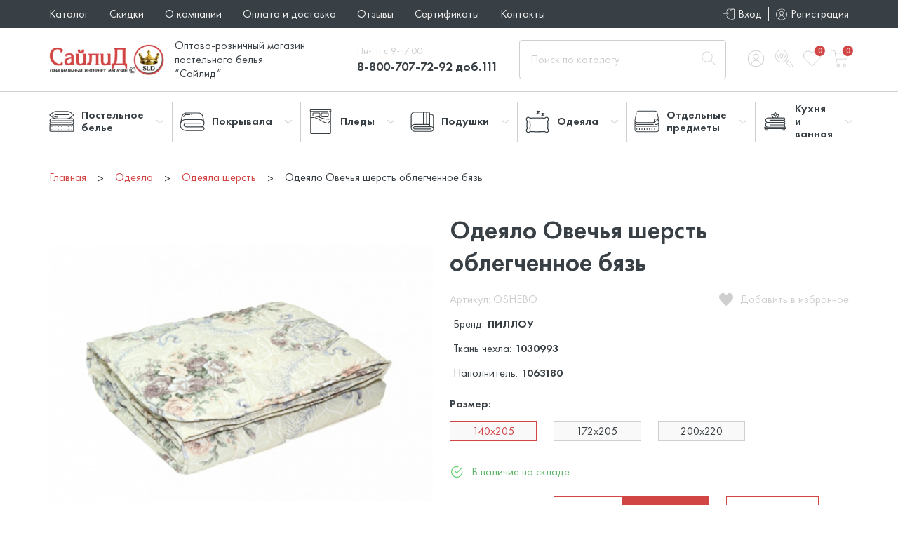

--- FILE ---
content_type: text/html; charset=utf-8
request_url: https://sailid.ru/odeyala/odeyala_sherst/odeyalo_ovech_ya_sherst_oblegchennoe_byaz/
body_size: 21993
content:

<!DOCTYPE html>
<head>
    
<meta http-equiv="X-UA-Compatible" content="IE=edge" />
<meta http-equiv="Content-Type" content="text/html; charset=utf-8" />
<meta name="viewport" content="width=device-width, initial-scale=1.0, shrink-to-fit=no, user-scalable=no">
<meta name="yandex-verification" content="cf1766a87805f50d" />

<link rel="preload" href="/templates/sailid_active/assets/fonts/FuturaPT-Book.woff2" as="font" type="font/woff2" crossorigin>
<link rel="preload" href="/templates/sailid_active/assets/fonts/FuturaPT-Medium.woff2" as="font" type="font/woff2" crossorigin>
<link rel="preload" href="/templates/sailid_active/assets/fonts/FuturaPT-Demi.woff2" as="font" type="font/woff2" crossorigin>

<link rel="stylesheet" href="/templates/sailid_active/assets/css/style.css">
<link rel="stylesheet" href="/templates/sailid_active/assets/css/slick.css">
<link rel="stylesheet" href="/templates/sailid_active/assets/css/additional.min.css">
    <title>
        Купить Одеяло Овечья шерсть облегченное бязь по низкой цене от производителя в интернет-магазине Сайлид    </title>


    <meta name="description" content="Одеяло Овечья шерсть облегченное бязь — купить недорого в интернет-магазине «Сайлид». Официальный сайт производителя постельного белья и домашнего текстиля. Низкие цены. Доставка заказа по всей России. Звоните: ☏ +7 (499) 391-21-94."/>

<meta name="keywords" content="" />


<link rel="shortcut icon" href="https://www.sailid.ru/favicon.ico" type="image/x-icon" />

<link rel="canonical" href="https://sailid.ru/odeyala/odeyala_sherst/odeyalo_ovech_ya_sherst_oblegchennoe_byaz/" />
<meta name="google-site-verification" content="8RDbyf2YWHeLhv4EbInEe_hFqsTjzn_3NYePPodEBgs" />
<meta name='yandex-verification' content='42fad7bb7dab2900' />
<meta name="yandex-verification" content="1a15da27261a5987" /></head>

<body>
<script async src="https://www.googletagmanager.com/gtag/js?id=G-8ZY3MP489X"></script>
<script>
window.dataLayer = window.dataLayer || [];
function gtag(){dataLayer.push(arguments);}
gtag('js', new Date());
gtag('config', 'G-8ZY3MP489X');
</script>


<div class="wrapper">

    <header class="header">
     
<nav class="header__nav nav">
    <div class="container">
        <div class="nav__inner">
            <ul class="nav__links">

                

                                    <li>
                        <a href="https://sailid.ru/catalog/" class="nav__link" title="Каталог">
                            Каталог                        </a>
                    </li>
                                    <li>
                        <a href="https://sailid.ru/skidki/" class="nav__link" title="Скидки">
                            Скидки                        </a>
                    </li>
                                    <li>
                        <a href="https://sailid.ru/o_kompanii/" class="nav__link" title="О компании">
                            О компании                        </a>
                    </li>
                                    <li>
                        <a href="https://sailid.ru/oplata_i_dostavka/" class="nav__link" title="Оплата и доставка">
                            Оплата и доставка                        </a>
                    </li>
                                    <li>
                        <a href="https://sailid.ru/otzyvy/" class="nav__link" title="Вопрос-ответ">
                            Отзывы                        </a>
                    </li>
                                    <li>
                        <a href="https://sailid.ru/sertifikaty/" class="nav__link" title="Сертификаты">
                            Сертификаты                        </a>
                    </li>
                                    <li>
                        <a href="https://sailid.ru/kontakty/" class="nav__link" title="Контакты">
                            Контакты                        </a>
                    </li>
                            </ul>
            <a href="#" class="nav__open">
                <div class="burger">
                    <span class="burger__item"></span>
                </div>
                <span>Меню</span>
                <span>Закрыть</span>
            </a>
            <div class="nav__buttons">
                                    <a href="#" class="nav__btn popupOpen" data-type="login" data-id="all" data-set-name="login">
                        <img src="/templates/sailid_active/assets/images/log-in.svg" alt="Вход">
                        <span>Вход</span>
                    </a>
                    <a href="/users/registrate/" class="nav__btn registration-btn">
                        <img src="/templates/sailid_active/assets/images/user.svg" alt="Регистрация">
                        <span>Регистрация</span>
                    </a>
                
                
            </div>
        </div>
    </div>
</nav><!--/header__nav-->
<div class="header-menu">
    <div class="container">
        <div class="header-menu__inner">
            <div class="header__head">
                <a href="/" class="header__logo">
                                            <img src="/templates/sailid_active/assets/images/logo.png" alt="">
                                    </a>
                <h3 class="header__title">Оптово-розничный магазин постельного белья “Сайлид”</h3>
            </div>
            <div class="header-phone">
                <div class="header-phone__description">Пн-Пт с 9-17.00</div>
                <a href="tel:+88007077292111" class="header-phone__link"> 8-800-707-72-92 доб.111</a>
                <br>
                           </div>
            <div class="header__search">
                <form action="/search/search_do/">
                    <input type="text" name="search_string" placeholder="Поиск по каталогу">
                    <button>
                        <svg>
                            <use xlink:href="#search"></use>
                        </svg>
                    </button>
                </form>
            </div>
            <div class="header__buttons">
                <a href="/catalog/" class="header__catalog-btn">
                    <div class="burger">
                        <span class="burger__item"></span>
                    </div>
                    <span>Каталог продукции</span>
                </a>
                <div class="header__buttons-inner">
                    <a href="/users/profile/" class="header__btn">
                        <svg>
                            <use xlink:href="#user"></use>
                        </svg>
                    </a>
                    <a href="/data/views/" class="header__btn">
                        <svg>
                            <use xlink:href="#view"></use>
                        </svg>
                    </a>
                    <a href="/emarket/compare/" class="header__btn header__btn_favorite">
                        <svg>
                            <use xlink:href="#heart"></use>
                        </svg>
                        <span>0</span>
                    </a>
                    <a href="/emarket/cart/" class="header__btn header__btn_cart">
                        <svg>
                            <use xlink:href="#cart"></use>
                        </svg>
                        <span>0</span>
                    </a>
                </div>
            </div>
            <div class="header__order">
                
            </div><!--/header__order-->
        </div>
    </div>
</div><!--/header-menu-->
<div class="header-catalog">
    <div class="container">
        <div class="header-catalog__head">
            <a href="#" class="header-catalog__close">
                <svg>
                    <use xlink:href="#close"></use>
                </svg>
                <span>Закрыть</span>
            </a>
        </div>
        <div class="header-catalog__inner">

                            <div class="header-catalog__item">
                    <a href="https://sailid.ru/postel_noe_bel_e/" class="header-catalog__name" title="Постельное белье">
                        <img src="/templates/sailid_active/assets/images/bedding_1.svg" alt="">
                        <span>Постельное белье</span>
                    </a>
                    <div class="header-catalog__dropdown">
                        <ul>
                                                            <li>
                                    <a href="/rasprodazha/" class="header-catalog__link">Распродажа</a>
                                </li>
                                                            <li>
                                    <a href="/postel_noe_bel_e/satin/" class="header-catalog__link">Сатин</a>
                                </li>
                                                            <li>
                                    <a href="/postel_noe_bel_e/poplin_new/" class="header-catalog__link">Поплин</a>
                                </li>
                                                            <li>
                                    <a href="/postel_noe_bel_e/byaz/" class="header-catalog__link">Бязь</a>
                                </li>
                                                            <li>
                                    <a href="/postel_noe_bel_e/jakkard_new/" class="header-catalog__link">Жаккард</a>
                                </li>
                                                            <li>
                                    <a href="/postel_noe_bel_e/eko_volokna/" class="header-catalog__link">Эко волокна</a>
                                </li>
                                                            <li>
                                    <a href="/postel_noe_bel_e/smesovye_tkani_main/" class="header-catalog__link">Смесовые ткани</a>
                                </li>
                                                            <li>
                                    <a href="/postel_noe_bel_e/vyshivka_gipyur/" class="header-catalog__link">Вышивка,гипюр</a>
                                </li>
                                                            <li>
                                    <a href="/postel_noe_bel_e/detskie_komplekty_postelnogo_belya/" class="header-catalog__link">Детское белье</a>
                                </li>
                                                    </ul>
                    </div>
                </div>
                            <div class="header-catalog__item">
                    <a href="https://sailid.ru/pokryvala_1/" class="header-catalog__name" title="Покрывала">
                        <img src="/templates/sailid_active/assets/images/bedding_2.svg" alt="">
                        <span>Покрывала</span>
                    </a>
                    <div class="header-catalog__dropdown">
                        <ul>
                                                            <li>
                                    <a href="/pokryvala_1/pokryvala_hlopok_turciya/" class="header-catalog__link">Покрывала хлопок Турция</a>
                                </li>
                                                            <li>
                                    <a href="/pokryvala_1/pokryvala_softkotton/" class="header-catalog__link">Покрывала софткоттон</a>
                                </li>
                                                            <li>
                                    <a href="/pokryvala_1/pokryvala_poliester/" class="header-catalog__link">Покрывала полиэстер</a>
                                </li>
                                                            <li>
                                    <a href="/pokryvala_1/pokryvala_trikotazh/" class="header-catalog__link">Покрывала трикотаж</a>
                                </li>
                                                            <li>
                                    <a href="/pokryvala_1/pokryvala_zhakkard/" class="header-catalog__link">Покрывала жаккард</a>
                                </li>
                                                            <li>
                                    <a href=" /pokryvala_1/pokryvalaodeyala_muslinovye/" class="header-catalog__link">Покрывала-одеяла муслиновые</a>
                                </li>
                                                            <li>
                                    <a href="/pokryvala_1/pokryvala_satin/" class="header-catalog__link">Покрывала сатин</a>
                                </li>
                                                            <li>
                                    <a href="/pokryvala_1/pokryvala_hlopkovye/" class="header-catalog__link">Покрывала хлопок</a>
                                </li>
                                                    </ul>
                    </div>
                </div>
                            <div class="header-catalog__item">
                    <a href="https://sailid.ru/pledy/" class="header-catalog__name" title="Пледы">
                        <img src="/templates/sailid_active/assets/images/bedding_3.svg" alt="">
                        <span>Пледы</span>
                    </a>
                    <div class="header-catalog__dropdown">
                        <ul>
                                                            <li>
                                    <a href="/pledy/pledy_velsoft/" class="header-catalog__link">Пледы велсофт</a>
                                </li>
                                                            <li>
                                    <a href="/pledy/sherstyanye/" class="header-catalog__link">Шерстяные</a>
                                </li>
                                                            <li>
                                    <a href="/pledy/hlopkovye/" class="header-catalog__link">Хлопковые</a>
                                </li>
                                                            <li>
                                    <a href="/pledy/vyazanyj_pled/" class="header-catalog__link">Вязаные</a>
                                </li>
                                                    </ul>
                    </div>
                </div>
                            <div class="header-catalog__item">
                    <a href="https://sailid.ru/podushki/" class="header-catalog__name" title="Подушки">
                        <img src="/templates/sailid_active/assets/images/bedding_4.svg" alt="">
                        <span>Подушки</span>
                    </a>
                    <div class="header-catalog__dropdown">
                        <ul>
                                                            <li>
                                    <a href="/podushki/podushki_bambuk/" class="header-catalog__link">Подушки бамбук</a>
                                </li>
                                                            <li>
                                    <a href="/podushki/podushki_mikrofibra-bambuk/" class="header-catalog__link">Подушки микрофибра-бамбук</a>
                                </li>
                                                            <li>
                                    <a href="/podushki/podushki_sherstyannye/" class="header-catalog__link">Подушки шерстянные</a>
                                </li>
                                                            <li>
                                    <a href="/podushki/podushki_puhovye1/" class="header-catalog__link">Подушки пуховые</a>
                                </li>
                                                            <li>
                                    <a href="/podushki/podushki_iskusstvennye1/" class="header-catalog__link">Подушки искусственные</a>
                                </li>
                                                            <li>
                                    <a href="/podushki/dekorativnye_podushki/" class="header-catalog__link">Декоративные подушки</a>
                                </li>
                                                            <li>
                                    <a href="/podushki/podushki_detskie/" class="header-catalog__link">Подушки детские</a>
                                </li>
                                                    </ul>
                    </div>
                </div>
                            <div class="header-catalog__item">
                    <a href="https://sailid.ru/odeyala/" class="header-catalog__name" title="Одеяла">
                        <img src="/templates/sailid_active/assets/images/bedding_5.svg" alt="">
                        <span>Одеяла</span>
                    </a>
                    <div class="header-catalog__dropdown">
                        <ul>
                                                            <li>
                                    <a href="/odeyala/odeyala_bambuk/" class="header-catalog__link">Одеяла бамбук</a>
                                </li>
                                                            <li>
                                    <a href="/odeyala/odeyala_mikrofibrabambuk/" class="header-catalog__link">Одеяла Микрофибра-Бамбук</a>
                                </li>
                                                            <li>
                                    <a href="/odeyala/odeyala_sherst/" class="header-catalog__link">Одеяла шерсть</a>
                                </li>
                                                            <li>
                                    <a href="/odeyala/odeyala_sherstyanye/" class="header-catalog__link">Одеяла шерстяные</a>
                                </li>
                                                            <li>
                                    <a href="/odeyala/odeyala_iskusstvennye/" class="header-catalog__link">Одеяла искусственные</a>
                                </li>
                                                            <li>
                                    <a href="/odeyala/odeyala_puhovye/" class="header-catalog__link">Одеяла пуховые</a>
                                </li>
                                                            <li>
                                    <a href="/odeyala/odeyala_iz_shelka/" class="header-catalog__link">Одеяла из шелка</a>
                                </li>
                                                            <li>
                                    <a href="/odeyala/odeyala_detskie/" class="header-catalog__link">Одеяла детские</a>
                                </li>
                                                    </ul>
                    </div>
                </div>
                            <div class="header-catalog__item">
                    <a href="https://sailid.ru/otdelnye_predmety/" class="header-catalog__name" title="Отдельные предметы">
                        <img src="/templates/sailid_active/assets/images/bedding_6.svg" alt="">
                        <span>Отдельные предметы</span>
                    </a>
                    <div class="header-catalog__dropdown">
                        <ul>
                                                            <li>
                                    <a href="/otdelnye_predmety/prostyni/" class="header-catalog__link">Простыни</a>
                                </li>
                                                            <li>
                                    <a href="/otdelnye_predmety/navolochki/" class="header-catalog__link">Наволочки</a>
                                </li>
                                                            <li>
                                    <a href="/otdelnye_predmety/pododeyalniki/" class="header-catalog__link">Пододеяльники</a>
                                </li>
                                                            <li>
                                    <a href="/otdelnye_predmety/matrasy/" class="header-catalog__link">Матрасы</a>
                                </li>
                                                            <li>
                                    <a href="/otdelnye_predmety/namatrasniki/" class="header-catalog__link">Наматрасники</a>
                                </li>
                                                    </ul>
                    </div>
                </div>
                            <div class="header-catalog__item">
                    <a href="https://sailid.ru/kuhnya_i_vannaya/" class="header-catalog__name" title="Кухня и ванная">
                        <img src="/templates/sailid_active/assets/images/bedding_7.svg" alt="">
                        <span>Кухня и ванная</span>
                    </a>
                    <div class="header-catalog__dropdown">
                        <ul>
                                                            <li>
                                    <a href="/kuhnya_i_vannaya/polotenca/" class="header-catalog__link">Полотенца </a>
                                </li>
                                                            <li>
                                    <a href="/kuhnya_i_vannaya/kovriki_dlya_vannoj/" class="header-catalog__link">Коврики для ванной</a>
                                </li>
                                                            <li>
                                    <a href="/kuhnya_i_vannaya/halat_bannyj/" class="header-catalog__link">Халат банный</a>
                                </li>
                                                            <li>
                                    <a href="/kuhnya_i_vannaya/skaterti/" class="header-catalog__link">Скатерти</a>
                                </li>
                                                            <li>
                                    <a href="/kuhnya_i_vannaya/prihvatki/" class="header-catalog__link">Прихватки, руковички, наборы</a>
                                </li>
                                                    </ul>
                    </div>
                </div>
                    </div><!--/header-catalog__item-->
    </div>
</div>    </header>

    <main class="main">
        
<div class="page__header">
    <div class="container">
        <div class="breadcrumbs" itemscope itemtype="http://schema.org/BreadcrumbList">
            <div itemprop="itemListElement" itemscope itemtype="http://schema.org/ListItem">
                <a href="/" class="breadcrumbs__item" itemprop="item">
                    <span itemprop="name">Главная</span>
                </a>
                <meta itemprop="position" content="1" />
            </div>
                                            <div itemprop="itemListElement" itemscope itemtype="http://schema.org/ListItem">
                    <a itemprop="item" href="https://sailid.ru/odeyala/" class="breadcrumbs__item">
                        <span itemprop="name">
                            Одеяла                        </span>
                    </a>
                    <meta itemprop="position" content="2" />
                </div>
                                            <div itemprop="itemListElement" itemscope itemtype="http://schema.org/ListItem">
                    <a itemprop="item" href="https://sailid.ru/odeyala/odeyala_sherst/" class="breadcrumbs__item">
                        <span itemprop="name">
                            Одеяла шерсть                        </span>
                    </a>
                    <meta itemprop="position" content="3" />
                </div>
                                                <div itemprop="itemListElement" itemscope="" itemtype="http://schema.org/ListItem">
                        <a itemprop="item">
                            <span class="breadcrumbs__item active" itemprop="name">
                                Одеяло Овечья шерсть облегченное бязь                            </span>
                        </a>
                        <meta itemprop="position" content="4" />
                    </div>
                                                            </div>
    </div>
</div>        

<section class="product section" itemscope="itemscope" itemtype="https://schema.org/Product">
    <link itemprop="name" content="Одеяло Овечья шерсть облегченное бязь" />
    <div class="container">
        <div class="product__inner">
            <div class="product__col">
                <div class="product__photo slider-for">
                                           <a class="group" href="/files/odeyalo-ovechya-sherst-oblegchennoe.jpg"  data-caption="OSHEBO"
                            data-fancybox="gallery-1">
                             
<img src="/images/cms/thumbs/9799c8258567b66fc1873aa4697de592b97d61ed/odeyalo-ovechya-sherst-oblegchennoe__600_500__100.jpg" alt=""/>
                         </a>
                                                         </div>
                <div class="product-info">

                    <div class="slider-nav-1">
                                            </div>

                    <div class="product__tabs-nav">
                        <div class="tabs-nav">
                            <a href="#" onclick="javascript:tabs(1);return false;" class="t1 active">Характеристики</a>
                            <a href="#" onclick="javascript:tabs(2);return false;" class="t2">Размеры</a>
                            <a href="#" onclick="javascript:tabs(3);return false;" class="t3">Габариты</a>
                        </div>
                    </div>
                    <div class="product-info__block">
                        <div class="tabs-block tab_1">
                            <div class="product__data"><span>Рисунок: </span><span>Поплин</span></div><div class="product__data"><span>Материал: </span><span>Поплин</span></div><div class="product__data"><span>Страна: </span><span>РОССИЯ</span></div><div class="product__data"><span>Плотность: </span><span>280 гр/м2</span></div>                        </div>
                    </div>
                    <div class="product-info__block">
                        <div class="tabs-block tab_2">
                                                    </div>
                    </div>
                    <div class="product-info__block">
                        <div class="tabs-block tab_3">
                                                    </div>
                    </div>
                </div>
            </div>
            <div class="product__about">
                <h1 class="title">
                                            Одеяло Овечья шерсть облегченное бязь                                    </h1>
                <div class="product__head">
                    <div class="product__article">Артикул: OSHEBO</div>
                    <a href="#" class="product__favorite
                    " data-id="16454">
                        <svg>
                            <use xlink:href="#favorite"></use>
                        </svg>
                        <span>Добавить в избранное</span>
                    </a>
                </div>
                <div class="product__data-box">
                                            <div class="product__data">
                            <span>Бренд:</span>
                            <span>ПИЛЛОУ</span>
                        </div>
                                                                <div class="product__data">
                            <span>Ткань чехла:</span>
                            <span>1030993</span>
                        </div>

                                                            <div class="product__data">
                                   <span> Наполнитель:</span>
                                    <span>1063180</span>
                                </div>
                                                                                            </div>
                <div class="product__block">
                    <div class="product__title-block">Размер:</div>
                                        <form class="product-size">
                                                    <div class="product-size__item">
                                <input type="radio" name="product-size" id="size-half-8517329"
                                       data-price="2142"                                        data-old-price=""
                                        checked="checked" value="8517329">
                                                                      <label for="size-half-8517329">
                                    140x205                                </label>
                            </div>
                                                    <div class="product-size__item">
                                <input type="radio" name="product-size" id="size-half-8517330"
                                       data-price="2463"                                        data-old-price=""
                                         value="8517330">
                                                                      <label for="size-half-8517330">
                                    172x205                                </label>
                            </div>
                                                    <div class="product-size__item">
                                <input type="radio" name="product-size" id="size-half-8517331"
                                       data-price="3000"                                        data-old-price=""
                                         value="8517331">
                                                                      <label for="size-half-8517331">
                                    200x220                                </label>
                            </div>
                                            </form>
                                                                            </div>
                <div class="product__status">
                                            <img src="/templates/sailid_active/assets/images/check_green.svg" alt="">
                        <span>В наличие на складе</span>
                                    </div>
                <div class="product__buy">
                    <div class="product-price">
                                                    <span class="product-price__actual">
                                 <span class="new_price">
                                     2142                                 </span> ₽
                            </span>
                                            </div>
                                            <div class="product__quantity">
                            <div class="product-quantity">
                                <a href="#" class="product-quantity__btn product-quantity__minus">
                                    <svg>
                                        <use xlink:href="#minus-icon"></use>
                                    </svg>
                                </a>
                                <input type="text" value="1" class="amounts_quant" name="amount">
                                <a href="#" class="product-quantity__btn product-quantity__plus">
                                    <svg>
                                        <use xlink:href="#plus-icon"></use>
                                    </svg>
                                </a>
                            </div>
                            <a href="#" class="product__btn-buy popup-buy__btn-buy" data-id="16454"
                               data-option="8517329" data-amount="1" data-method="added">
                                <span>В корзину</span>
                                <img src="/templates/sailid_active/assets/images/shopping-cart.svg">
                            </a>
                        </div>
                        <a href="#" class="btn-fast btn-transparent popupOpen" id="fastbuy"
                           data-id="16454"
                           data-type="fastbuy" data-add="1" data-rel="8517329">Быстрый заказ</a>
                    
                </div><!--/product__buy-->
                <div class="product__text">
                                    </div>
                <div class="product__row">
                    <div class="product__block">
                        <div class="product__title-block">Информация о доставке:</div>
                        <div class="product__text">
                            <p>
                                <a href="/oplata_i_dostavka/">Для Москвы и области - от 0 руб
                                    <span data-id="824734">?</span>
                                </a>
                            </p>
                            <p><a href="/dostavka_region/">
                                    Для остальных регионов <span data-id="824735">?</span>
                                </a>
                            </p>
                            <p>Самовывоз со склада</p>
                        </div>
                    </div>
                    <div class="product__block">
                        <div class="product__title-block">Информация об оплате:</div>
                        <div class="product__text">
                            <p>Картой</p>
                            <p>Наличными при получении</p>
                            <p>По реквизитам (для юридических лиц)</p>
                        </div>
                    </div>
                </div>
            </div><!--/product__about-->
            <div class="product-info-mobile">
                <div class="product-info__box">
                    <div class="product-info__title">Характеристики</div>
                    <div class="product-info__content">
                       <div class="product__data"><span>Рисунок: </span><span>Поплин</span></div><div class="product__data"><span>Материал: </span><span>Поплин</span></div><div class="product__data"><span>Страна: </span><span>РОССИЯ</span></div><div class="product__data"><span>Плотность: </span><span>280 гр/м2</span></div>                    </div>
                </div>
                <div class="product-info__box">
                    <div class="product-info__title">Размеры</div>
                    <div class="product-info__content">
                                            </div>
                </div>
                <div class="product-info__box">
                    <div class="product-info__title">Габариты</div>
                    <div class="product-info__content">
                                            </div>
                </div>
            </div>
        </div>
    </div>
</section>


<section class="product-offers product-popular section">
    <div class="container">
        <h2 class="title">Похожие товары</h2>
        <div class="product-popular__inner">
            <div class="slider-arrows">
                <div class="slider-arrow slider-arrow_prev">
                    <svg>
                        <use xlink:href="#arrow-thin"></use>
                    </svg>
                </div>
                <div class="slider-arrow slider-arrow_next">
                    <svg>
                        <use xlink:href="#arrow-thin"></use>
                    </svg>
                </div>
            </div>
            <div class="product-popular__slider">

                
                        


<div class="product-popular__slide">
    <div class="product-card">
        <div class="product-card__buttons">
                                    <a href="#" class="product-card__favorite " data-id="16444">
                <svg>
                    <use xlink:href="#favorite"></use>
                </svg>
            </a>
        </div>

        <div>
            <a href="/odeyala/odeyala_sherst/odeyalo_verblyuzh_ya_sherst_eko_oblegchennoe/" class="product-card__photo">
                                    <img src="/images/cms/thumbs/062bd2b2b97aeb3d24c1396391888937887ef023/062bd2b2b97aeb3d24c1396391888937887ef023-251-195-80.jpg" alt='Одеяло Верблюжья шерсть ЭКО облегченное>'>
                            </a>
            <h3 class="product-card__title">
                <a href="/odeyala/odeyala_sherst/odeyalo_verblyuzh_ya_sherst_eko_oblegchennoe/">
                    Одеяло Верблюжья шерсть ЭКО облегченное                </a>
            </h3>
        </div>
        <div class="product-card__info">
            <div class="product-card__data">
                <div class="product-card__brend">
                    <span>Бренд:</span>
                    <span>ПИЛЛОУ</span>
                </div>
                <a href="#" class="product-card__open-size popupOpen"
                   data-id='16444' data-type="size">
                    <svg>
                        <use xlink:href="#size"></use>
                    </svg>
                </a>
            </div>
            <form class="product-card__size product-size">
                                    <div class="product-size__item">
                        <input type="radio" name="product-size" checked                               id="product_16910_16444" data-price="1013">
                        <label for="product_16910_16444">
                            200x220                        </label>
                    </div>
                                    <div class="product-size__item">
                        <input type="radio" name="product-size"                                id="product_17700_16444" data-price="923">
                        <label for="product_17700_16444">
                            172x205                        </label>
                    </div>
                                    <div class="product-size__item">
                        <input type="radio" name="product-size"                                id="product_965155_16444" data-price="780">
                        <label for="product_965155_16444">
                            140x200                        </label>
                    </div>
                            </form>
                        <!--/product-size-->

            <div class="product-card__buy">
                                    <div class="product-card__price product-price">
                                                    <span class="product-price__actual">
                                <span class="new_price">1013</span> ₽
                            </span>
                                            </div>
                                <a href="#" class="btn-buy popupOpen" data-id='16444' data-type="addBasket">
                    <span>+</span>
                    <span>Добавить в корзину</span>
                    <img src="/templates/sailid_active/assets/images/shopping-cart.svg" alt='в корзину'>
                </a>
            </div>
        </div>
    </div>
</div><!--/product-popular__slide-->


                
                        


<div class="product-popular__slide">
    <div class="product-card">
        <div class="product-card__buttons">
                                    <a href="#" class="product-card__favorite " data-id="16445">
                <svg>
                    <use xlink:href="#favorite"></use>
                </svg>
            </a>
        </div>

        <div>
            <a href="/odeyala/odeyala_sherst/odeyalo_verblyuzh_ya_sherst_eko/" class="product-card__photo">
                                    <img src="/images/cms/thumbs/b44fc31a1318bad267d5a6166d001ec308d9ed3f/b44fc31a1318bad267d5a6166d001ec308d9ed3f-251-195-80.jpg" alt='Одеяло Верблюжья шерсть ЭКО>'>
                            </a>
            <h3 class="product-card__title">
                <a href="/odeyala/odeyala_sherst/odeyalo_verblyuzh_ya_sherst_eko/">
                    Одеяло Верблюжья шерсть ЭКО                </a>
            </h3>
        </div>
        <div class="product-card__info">
            <div class="product-card__data">
                <div class="product-card__brend">
                    <span>Бренд:</span>
                    <span>ПИЛЛОУ</span>
                </div>
                <a href="#" class="product-card__open-size popupOpen"
                   data-id='16445' data-type="size">
                    <svg>
                        <use xlink:href="#size"></use>
                    </svg>
                </a>
            </div>
            <form class="product-card__size product-size">
                                    <div class="product-size__item">
                        <input type="radio" name="product-size" checked                               id="product_16910_16445" data-price="1244">
                        <label for="product_16910_16445">
                            200x220                        </label>
                    </div>
                                    <div class="product-size__item">
                        <input type="radio" name="product-size"                                id="product_17700_16445" data-price="1013">
                        <label for="product_17700_16445">
                            172x205                        </label>
                    </div>
                                    <div class="product-size__item">
                        <input type="radio" name="product-size"                                id="product_965155_16445" data-price="888">
                        <label for="product_965155_16445">
                            140x200                        </label>
                    </div>
                            </form>
                        <!--/product-size-->

            <div class="product-card__buy">
                                    <div class="product-card__price product-price">
                                                    <span class="product-price__actual">
                                <span class="new_price">1244</span> ₽
                            </span>
                                            </div>
                                <a href="#" class="btn-buy popupOpen" data-id='16445' data-type="addBasket">
                    <span>+</span>
                    <span>Добавить в корзину</span>
                    <img src="/templates/sailid_active/assets/images/shopping-cart.svg" alt='в корзину'>
                </a>
            </div>
        </div>
    </div>
</div><!--/product-popular__slide-->


                
                        


<div class="product-popular__slide">
    <div class="product-card">
        <div class="product-card__buttons">
                                    <a href="#" class="product-card__favorite " data-id="16446">
                <svg>
                    <use xlink:href="#favorite"></use>
                </svg>
            </a>
        </div>

        <div>
            <a href="/odeyala/odeyala_sherst/odeyalo_verblyuzh_ya_sherst_oblegchennoe_v_tike/" class="product-card__photo">
                                    <img src="/images/cms/thumbs/190b20657fd1a0b7cc5f3a0c6fb2f361d6eda7dc/190b20657fd1a0b7cc5f3a0c6fb2f361d6eda7dc-251-195-80.jpg" alt='Одеяло Верблюжья шерсть облегченное в тике>'>
                            </a>
            <h3 class="product-card__title">
                <a href="/odeyala/odeyala_sherst/odeyalo_verblyuzh_ya_sherst_oblegchennoe_v_tike/">
                    Одеяло Верблюжья шерсть облегченное в тике                </a>
            </h3>
        </div>
        <div class="product-card__info">
            <div class="product-card__data">
                <div class="product-card__brend">
                    <span>Бренд:</span>
                    <span>ПИЛЛОУ</span>
                </div>
                <a href="#" class="product-card__open-size popupOpen"
                   data-id='16446' data-type="size">
                    <svg>
                        <use xlink:href="#size"></use>
                    </svg>
                </a>
            </div>
            <form class="product-card__size product-size">
                                    <div class="product-size__item">
                        <input type="radio" name="product-size" checked                               id="product_8517329_16446" data-price="3480">
                        <label for="product_8517329_16446">
                            140x205                        </label>
                    </div>
                                    <div class="product-size__item">
                        <input type="radio" name="product-size"                                id="product_8517330_16446" data-price="4095">
                        <label for="product_8517330_16446">
                            172x205                        </label>
                    </div>
                                    <div class="product-size__item">
                        <input type="radio" name="product-size"                                id="product_8517331_16446" data-price="4935">
                        <label for="product_8517331_16446">
                            200x220                        </label>
                    </div>
                            </form>
                        <!--/product-size-->

            <div class="product-card__buy">
                                    <div class="product-card__price product-price">
                                                    <span class="product-price__actual">
                                <span class="new_price">3480</span> ₽
                            </span>
                                            </div>
                                <a href="#" class="btn-buy popupOpen" data-id='16446' data-type="addBasket">
                    <span>+</span>
                    <span>Добавить в корзину</span>
                    <img src="/templates/sailid_active/assets/images/shopping-cart.svg" alt='в корзину'>
                </a>
            </div>
        </div>
    </div>
</div><!--/product-popular__slide-->


                
                        


<div class="product-popular__slide">
    <div class="product-card">
        <div class="product-card__buttons">
                            <a href="/rasprodazha/" class="product-card__sale">Распродажа</a>
                                    <a href="#" class="product-card__favorite " data-id="16447">
                <svg>
                    <use xlink:href="#favorite"></use>
                </svg>
            </a>
        </div>

        <div>
            <a href="/odeyala/odeyala_sherst/odeyalo_verblyuzh_ya_sherst_lyuks_klassicheskoe_v_tike/" class="product-card__photo">
                                    <img src="/images/cms/thumbs/33f6b312a51b90fa4929433013868acf41796da5/33f6b312a51b90fa4929433013868acf41796da5-251-195-80.jpg" alt='Одеяло Верблюжья шерсть ЛЮКС классическое в тике>'>
                            </a>
            <h3 class="product-card__title">
                <a href="/odeyala/odeyala_sherst/odeyalo_verblyuzh_ya_sherst_lyuks_klassicheskoe_v_tike/">
                    Одеяло Верблюжья шерсть ЛЮКС классическое в тике                </a>
            </h3>
        </div>
        <div class="product-card__info">
            <div class="product-card__data">
                <div class="product-card__brend">
                    <span>Бренд:</span>
                    <span>ПИЛЛОУ</span>
                </div>
                <a href="#" class="product-card__open-size popupOpen"
                   data-id='16447' data-type="size">
                    <svg>
                        <use xlink:href="#size"></use>
                    </svg>
                </a>
            </div>
            <form class="product-card__size product-size">
                                    <div class="product-size__item">
                        <input type="radio" name="product-size" checked                               id="product_8517329_16447" data-price="3675">
                        <label for="product_8517329_16447">
                            140x205                        </label>
                    </div>
                                    <div class="product-size__item">
                        <input type="radio" name="product-size"                                id="product_8517330_16447" data-price="4155">
                        <label for="product_8517330_16447">
                            172x205                        </label>
                    </div>
                                    <div class="product-size__item">
                        <input type="radio" name="product-size"                                id="product_8517331_16447" data-price="5250">
                        <label for="product_8517331_16447">
                            200x220                        </label>
                    </div>
                            </form>
                        <!--/product-size-->

            <div class="product-card__buy">
                                    <div class="product-card__price product-price">
                                                    <span class="product-price__actual">
                                <span class="new_price">3308</span> ₽
                            </span>
                            <span class="product-price__past">
                                <span class="old_price">3675</span> ₽
                            </span>
                                            </div>
                                <a href="#" class="btn-buy popupOpen" data-id='16447' data-type="addBasket">
                    <span>+</span>
                    <span>Добавить в корзину</span>
                    <img src="/templates/sailid_active/assets/images/shopping-cart.svg" alt='в корзину'>
                </a>
            </div>
        </div>
    </div>
</div><!--/product-popular__slide-->


                
                        


<div class="product-popular__slide">
    <div class="product-card">
        <div class="product-card__buttons">
                                    <a href="#" class="product-card__favorite " data-id="16450">
                <svg>
                    <use xlink:href="#favorite"></use>
                </svg>
            </a>
        </div>

        <div>
            <a href="/odeyala/odeyala_sherst/odeyalo_ovech_ya_sherst_eko_oblegchennoe/" class="product-card__photo">
                                    <img src="/images/cms/thumbs/ecd69e1d67339d631f582e8f0038c439aa68754c/ecd69e1d67339d631f582e8f0038c439aa68754c-251-195-80.jpg" alt='Одеяло Овечья шерсть ЭКО облегченное>'>
                            </a>
            <h3 class="product-card__title">
                <a href="/odeyala/odeyala_sherst/odeyalo_ovech_ya_sherst_eko_oblegchennoe/">
                    Одеяло Овечья шерсть ЭКО облегченное                </a>
            </h3>
        </div>
        <div class="product-card__info">
            <div class="product-card__data">
                <div class="product-card__brend">
                    <span>Бренд:</span>
                    <span>ПИЛЛОУ</span>
                </div>
                <a href="#" class="product-card__open-size popupOpen"
                   data-id='16450' data-type="size">
                    <svg>
                        <use xlink:href="#size"></use>
                    </svg>
                </a>
            </div>
            <form class="product-card__size product-size">
                                    <div class="product-size__item">
                        <input type="radio" name="product-size" checked                               id="product_8517329_16450" data-price="1428">
                        <label for="product_8517329_16450">
                            140x205                        </label>
                    </div>
                                    <div class="product-size__item">
                        <input type="radio" name="product-size"                                id="product_8517331_16450" data-price="2013">
                        <label for="product_8517331_16450">
                            200x220                        </label>
                    </div>
                                    <div class="product-size__item">
                        <input type="radio" name="product-size"                                id="product_8517481_16450" data-price="1644">
                        <label for="product_8517481_16450">
                            172x200                        </label>
                    </div>
                            </form>
                        <!--/product-size-->

            <div class="product-card__buy">
                                    <div class="product-card__price product-price">
                                                    <span class="product-price__actual">
                                <span class="new_price">1428</span> ₽
                            </span>
                                            </div>
                                <a href="#" class="btn-buy popupOpen" data-id='16450' data-type="addBasket">
                    <span>+</span>
                    <span>Добавить в корзину</span>
                    <img src="/templates/sailid_active/assets/images/shopping-cart.svg" alt='в корзину'>
                </a>
            </div>
        </div>
    </div>
</div><!--/product-popular__slide-->


                
                        


<div class="product-popular__slide">
    <div class="product-card">
        <div class="product-card__buttons">
                                    <a href="#" class="product-card__favorite " data-id="16451">
                <svg>
                    <use xlink:href="#favorite"></use>
                </svg>
            </a>
        </div>

        <div>
            <a href="/odeyala/odeyala_sherst/odeyalo_ovech_ya_sherst_eko/" class="product-card__photo">
                                    <img src="/images/cms/thumbs/12f02458e79970179510133419837a91c67bee6f/12f02458e79970179510133419837a91c67bee6f-251-195-80.jpg" alt='Одеяло Овечья шерсть ЭКО>'>
                            </a>
            <h3 class="product-card__title">
                <a href="/odeyala/odeyala_sherst/odeyalo_ovech_ya_sherst_eko/">
                    Одеяло Овечья шерсть ЭКО                </a>
            </h3>
        </div>
        <div class="product-card__info">
            <div class="product-card__data">
                <div class="product-card__brend">
                    <span>Бренд:</span>
                    <span>ПИЛЛОУ</span>
                </div>
                <a href="#" class="product-card__open-size popupOpen"
                   data-id='16451' data-type="size">
                    <svg>
                        <use xlink:href="#size"></use>
                    </svg>
                </a>
            </div>
            <form class="product-card__size product-size">
                                    <div class="product-size__item">
                        <input type="radio" name="product-size" checked                               id="product_8517329_16451" data-price="1515">
                        <label for="product_8517329_16451">
                            140x205                        </label>
                    </div>
                                    <div class="product-size__item">
                        <input type="radio" name="product-size"                                id="product_8517330_16451" data-price="1731">
                        <label for="product_8517330_16451">
                            172x205                        </label>
                    </div>
                                    <div class="product-size__item">
                        <input type="radio" name="product-size"                                id="product_8517331_16451" data-price="2142">
                        <label for="product_8517331_16451">
                            200x220                        </label>
                    </div>
                            </form>
                        <!--/product-size-->

            <div class="product-card__buy">
                                    <div class="product-card__price product-price">
                                                    <span class="product-price__actual">
                                <span class="new_price">1515</span> ₽
                            </span>
                                            </div>
                                <a href="#" class="btn-buy popupOpen" data-id='16451' data-type="addBasket">
                    <span>+</span>
                    <span>Добавить в корзину</span>
                    <img src="/templates/sailid_active/assets/images/shopping-cart.svg" alt='в корзину'>
                </a>
            </div>
        </div>
    </div>
</div><!--/product-popular__slide-->


                
                        


<div class="product-popular__slide">
    <div class="product-card">
        <div class="product-card__buttons">
                                    <a href="#" class="product-card__favorite " data-id="16452">
                <svg>
                    <use xlink:href="#favorite"></use>
                </svg>
            </a>
        </div>

        <div>
            <a href="/odeyala/odeyala_sherst/odeyalo_ovech_ya_sherst_v_mikrofibre_oblegchennoe/" class="product-card__photo">
                                    <img src="/images/cms/thumbs/211b86b3d5271054c5602e10c1e77841f7bd91d3/211b86b3d5271054c5602e10c1e77841f7bd91d3-251-195-80.jpg" alt='Одеяло Овечья шерсть в микрофибре облегченное>'>
                            </a>
            <h3 class="product-card__title">
                <a href="/odeyala/odeyala_sherst/odeyalo_ovech_ya_sherst_v_mikrofibre_oblegchennoe/">
                    Одеяло Овечья шерсть в микрофибре облегченное                </a>
            </h3>
        </div>
        <div class="product-card__info">
            <div class="product-card__data">
                <div class="product-card__brend">
                    <span>Бренд:</span>
                    <span>ПИЛЛОУ</span>
                </div>
                <a href="#" class="product-card__open-size popupOpen"
                   data-id='16452' data-type="size">
                    <svg>
                        <use xlink:href="#size"></use>
                    </svg>
                </a>
            </div>
            <form class="product-card__size product-size">
                                    <div class="product-size__item">
                        <input type="radio" name="product-size" checked                               id="product_8517329_16452" data-price="1556">
                        <label for="product_8517329_16452">
                            140x205                        </label>
                    </div>
                                    <div class="product-size__item">
                        <input type="radio" name="product-size"                                id="product_8517330_16452" data-price="1793">
                        <label for="product_8517330_16452">
                            172x205                        </label>
                    </div>
                                    <div class="product-size__item">
                        <input type="radio" name="product-size"                                id="product_8517331_16452" data-price="2202">
                        <label for="product_8517331_16452">
                            200x220                        </label>
                    </div>
                            </form>
                        <!--/product-size-->

            <div class="product-card__buy">
                                    <div class="product-card__price product-price">
                                                    <span class="product-price__actual">
                                <span class="new_price">1556</span> ₽
                            </span>
                                            </div>
                                <a href="#" class="btn-buy popupOpen" data-id='16452' data-type="addBasket">
                    <span>+</span>
                    <span>Добавить в корзину</span>
                    <img src="/templates/sailid_active/assets/images/shopping-cart.svg" alt='в корзину'>
                </a>
            </div>
        </div>
    </div>
</div><!--/product-popular__slide-->


                
                        


<div class="product-popular__slide">
    <div class="product-card">
        <div class="product-card__buttons">
                            <a href="/rasprodazha/" class="product-card__sale">Распродажа</a>
                                    <a href="#" class="product-card__favorite " data-id="16453">
                <svg>
                    <use xlink:href="#favorite"></use>
                </svg>
            </a>
        </div>

        <div>
            <a href="/odeyala/odeyala_sherst/odeyalo_ovech_ya_sherst_v_mikrofibre_klassicheskoe/" class="product-card__photo">
                                    <img src="/images/cms/thumbs/4efd18ef1c73dc7c03254a66d750604328ae8093/4efd18ef1c73dc7c03254a66d750604328ae8093-251-195-80.jpg" alt='Одеяло Овечья шерсть в микрофибре классическое>'>
                            </a>
            <h3 class="product-card__title">
                <a href="/odeyala/odeyala_sherst/odeyalo_ovech_ya_sherst_v_mikrofibre_klassicheskoe/">
                    Одеяло Овечья шерсть в микрофибре классическое                </a>
            </h3>
        </div>
        <div class="product-card__info">
            <div class="product-card__data">
                <div class="product-card__brend">
                    <span>Бренд:</span>
                    <span>ПИЛЛОУ</span>
                </div>
                <a href="#" class="product-card__open-size popupOpen"
                   data-id='16453' data-type="size">
                    <svg>
                        <use xlink:href="#size"></use>
                    </svg>
                </a>
            </div>
            <form class="product-card__size product-size">
                                    <div class="product-size__item">
                        <input type="radio" name="product-size" checked                               id="product_8517329_16453" data-price="1731">
                        <label for="product_8517329_16453">
                            140x205                        </label>
                    </div>
                                    <div class="product-size__item">
                        <input type="radio" name="product-size"                                id="product_8517330_16453" data-price="1883">
                        <label for="product_8517330_16453">
                            172x205                        </label>
                    </div>
                                    <div class="product-size__item">
                        <input type="radio" name="product-size"                                id="product_8517331_16453" data-price="2381">
                        <label for="product_8517331_16453">
                            200x220                        </label>
                    </div>
                            </form>
                        <!--/product-size-->

            <div class="product-card__buy">
                                    <div class="product-card__price product-price">
                                                    <span class="product-price__actual">
                                <span class="new_price">1558</span> ₽
                            </span>
                            <span class="product-price__past">
                                <span class="old_price">1731</span> ₽
                            </span>
                                            </div>
                                <a href="#" class="btn-buy popupOpen" data-id='16453' data-type="addBasket">
                    <span>+</span>
                    <span>Добавить в корзину</span>
                    <img src="/templates/sailid_active/assets/images/shopping-cart.svg" alt='в корзину'>
                </a>
            </div>
        </div>
    </div>
</div><!--/product-popular__slide-->


                                            </div>
        </div>
    </div>
</section><!--/product-offers-->


    </main>

    <footer class="footer">

        
<div class="container">
    <div class="footer__inner">
        <div class="footer__col">
            <a href="/" class="footer__logo">
                <img src="/templates/sailid_active/assets/images/logo.png" alt="Сайлид">
            </a>
            <h3 class="footer__title">Оптово-розничный магазин<br> постельного белья “Сайлид”</h3>
            <div class="footer-subscription">
                <div class="footer-subscription__title">Хотите быть в курсе<br> новостей и скидок?</div>
                <form class="footer-subscription__form" id="subscr">
                    <input type="text" placeholder="Введите E-mail" name="subscriber" value="" data-skip="1">
                    <button type="submit" class="btn">Подписаться</button>
                </form>
            </div>
        </div>
        <div class="footer__col">
            <div class="footer-menu">
                <h5 class="footer-menu__title footer-menu__title_open">Быстрые ссылки</h5>
                <ul class="footer-menu__list footer-menu__list_open">
                                            <li>
                            <a href="/catalog/" class="footer-menu__link">
                                Каталог                            </a>
                        </li>
                                            <li>
                            <a href="/o_kompanii/" class="footer-menu__link">
                                О компании                            </a>
                        </li>
                                            <li>
                            <a href="/oplata_i_dostavka/" class="footer-menu__link">
                                Оплата и доставка                            </a>
                        </li>
                                            <li>
                            <a href="/voprosotvet/" class="footer-menu__link">
                                Вопрос-ответ                            </a>
                        </li>
                                            <li>
                            <a href="/otzyvy/" class="footer-menu__link">
                                Отзывы                            </a>
                        </li>
                                            <li>
                            <a href="/sertifikaty/" class="footer-menu__link">
                                Сертификаты                            </a>
                        </li>
                                            <li>
                            <a href="/kontakty/" class="footer-menu__link">
                                Контакты                            </a>
                        </li>
                                            <li>
                            <a href="/skidki/" class="footer-menu__link">
                                Скидки                            </a>
                        </li>
                                    </ul>
            </div>
        </div>
        <div class="footer__col">
            <div class="footer-menu">
                <h5 class="footer-menu__title footer-menu__title_open">Категории</h5>
                <ul class="footer-menu__list footer-menu__list_open">
                                            <li>
                            <a href="/postel_noe_bel_e/" class="footer-menu__link">
                                Постельное белье                            </a>
                        </li>

                                            <li>
                            <a href="/pokryvala_1/" class="footer-menu__link">
                                Покрывала                            </a>
                        </li>

                                            <li>
                            <a href="/pledy/" class="footer-menu__link">
                                Пледы                            </a>
                        </li>

                                            <li>
                            <a href="/podushki/" class="footer-menu__link">
                                Подушки                            </a>
                        </li>

                                            <li>
                            <a href="/odeyala/" class="footer-menu__link">
                                Одеяла                            </a>
                        </li>

                                            <li>
                            <a href="/otdelnye_predmety/prostyni/" class="footer-menu__link">
                                Простыни                            </a>
                        </li>

                                            <li>
                            <a href="/otdelnye_predmety/pododeyalniki/" class="footer-menu__link">
                                Пододеяльники                            </a>
                        </li>

                                            <li>
                            <a href="/otdelnye_predmety/navolochki/" class="footer-menu__link">
                                Наволочки                            </a>
                        </li>

                                    </ul>
            </div>
        </div>
        <div class="footer__col">
            <div class="footer-menu">
                <h5 class="footer-menu__title">Контакты</h5>
                <div class="footer-menu__contact footer-contact" itemscope itemtype="http://schema.org/Organization">
                    <meta itemprop="name" content="«Сайлид»">
                    <a href="tel:+74993912194" class="footer-contact__item">
                        <div class="footer-contact__icon">
                            <img src="/templates/sailid_active/assets/images/phone.svg" alt="">
                        </div>
                        <div class="footer-contact__info" itemprop="telephone"> 8-800-707-72-92 доб.111</div>
                    </a>
                    <a href="tel:+79100895375" class="footer-contact__item">
                        <div class="footer-contact__icon">
                            <img src="/templates/sailid_active/assets/images/phone.svg" alt="">
                        </div>
                        <div class="footer-contact__info" itemprop="telephone">+7 (910) 089-53-75</div>
                    </a>
                    <div class="footer-contact__item">
                        <div class="footer-contact__icon">
                            <img src="/templates/sailid_active/assets/images/clock.svg" alt="">
                        </div>
                        <div class="footer-contact__info">  Пн-Пт с 9-17.00</div>
                    </div>
                    <div class="footer-contact__item">
                        <div class="footer-contact__icon">
                            <img src="/templates/sailid_active/assets/images/pin.svg" alt="">
                        </div>
                        <div class="footer-contact__info" itemprop="address" itemscope itemtype="https://schema.org/PostalAddress">
                            <span>Офис, Мелкооптовый склад, <span itemprop="addressLocality">Москва</span>, <span itemprop="streetAddress">МКАД 104км. д.8а</span></span>
                        </div>
                    </div>
                    <a href="mailto:info@sailid.ru" class="footer-contact__item">
                        <div class="footer-contact__icon">
                            <img src="/templates/sailid_active/assets/images/mail.svg" alt="">
                        </div>
                        <div class="footer-contact__info" itemprop="email">info@sailid.ru</div>
                    </a>
                </div>
            </div>
        </div>
    </div>
    <div class="footer__foot">
        <div class="footer__copyright">© 2026 Сайлид</div>
        <div class="footer__links">
            <a href="/user_agreement/" class="footer__link">Пользовательское соглашение</a>
            <a href="/politics/" class="footer__link">Политика конфиденциальности</a>
        </div>
    </div>
</div>
    </footer>

    
<div class="popup popup-size">
    <div class="closex"></div>
    <div class="popup__inner popup-size__inner">
        <div class="popup__box popup-size__box">
				<span class="popup__close popup-size__close popupClose">
					<svg class="close-icon">
						<use xlink:href="#close"></use>
					</svg>
				</span>
            <div class="popup__content popup-size__content"></div>
        </div>
    </div>
</div><!--/popup-size-->

<div class="popup popup-buy">
    <div class="closex"></div>
    <div class="popup__inner popup-buy__inner">
        <div class="popup__box popup-buy__box">
				<span class="popup__close popup-buy__close popupClose">
					<svg class="close-icon">
						<use xlink:href="#close"></use>
					</svg>
				</span>
            <div class="popup__content popup-buy__content"></div>
        </div>
    </div>
</div><!--/popup-buy-->

<div class="popup popup-login popup-entrance">
    <div class="closex"></div>
    <div class="popup__inner popup-login__inner">
        <div class="popup__box popup-login__box">
				<span class="popup__close popup-login__close popupClose">
					<svg class="close-icon">
						<use xlink:href="#close"></use>
					</svg>
				</span>
        </div>
    </div>
</div><!--/popup-entrance-->

<div class="popup popup-login">
    <div class="closex"></div>
    <div class="popup__inner popup-login__inner">
        <div class="popup__box popup-login__box">
				<span class="popup__close popup-login__close popupClose">
					<svg class="close-icon">
						<use xlink:href="#close"></use>
					</svg>
				</span>
            <div class="popup__content">
                            </div>
        </div>
    </div>
</div><!--/popup-fast-->

<div class="popup popup-added">
    <div class="closex"></div>
    <div class="popup__inner popup-added__inner">
        <div class="popup__box popup-added__box">
				<span class="popup__close popup-added__close popupClose">
					<svg class="close-icon">
						<use xlink:href="#close"></use>
					</svg>
				</span>
            <div class="popup__content">
                           </div>
        </div>
    </div>
</div><!--/popup-added-->

<!--Sprite-->
<svg class="sprite">
    <symbol id="delete" viewBox="0 0 21 20">
        <g clip-path="url(#clip0_19_3702)">
            <path d="M13.0309 7.24603C12.7722 7.24603 12.5625 7.45571 12.5625 7.71442V16.5669C12.5625 16.8254 12.7722 17.0352 13.0309 17.0352C13.2896 17.0352 13.4993 16.8254 13.4993 16.5669V7.71442C13.4993 7.45571 13.2896 7.24603 13.0309 7.24603Z"/>
            <path d="M7.50549 7.24603C7.24678 7.24603 7.03711 7.45571 7.03711 7.71442V16.5669C7.03711 16.8254 7.24678 17.0352 7.50549 17.0352C7.7642 17.0352 7.97388 16.8254 7.97388 16.5669V7.71442C7.97388 7.45571 7.7642 7.24603 7.50549 7.24603Z"/>
            <path d="M3.47677 5.95413V17.4941C3.47677 18.1762 3.72688 18.8167 4.16379 19.2763C4.59869 19.7372 5.20393 19.9988 5.83734 19.9999H14.6993C15.3329 19.9988 15.9381 19.7372 16.3728 19.2763C16.8097 18.8167 17.0599 18.1762 17.0599 17.4941V5.95413C17.9284 5.7236 18.4912 4.88453 18.375 3.99333C18.2586 3.1023 17.4995 2.43577 16.6008 2.43559H14.2027V1.85011C14.2055 1.35776 14.0108 0.884987 13.6623 0.537177C13.3137 0.189549 12.8402 -0.00402466 12.3479 5.06458e-07H8.18877C7.69642 -0.00402466 7.22291 0.189549 6.87437 0.537177C6.52583 0.884987 6.33115 1.35776 6.3339 1.85011V2.43559H3.93582C3.03711 2.43577 2.278 3.1023 2.16164 3.99333C2.04546 4.88453 2.60825 5.7236 3.47677 5.95413ZM14.6993 19.0632H5.83734C5.03652 19.0632 4.41353 18.3752 4.41353 17.4941V5.9953H16.1231V17.4941C16.1231 18.3752 15.5001 19.0632 14.6993 19.0632ZM7.27066 1.85011C7.26755 1.60622 7.36343 1.37148 7.53651 1.19932C7.70941 1.02715 7.94469 0.932557 8.18877 0.936765H12.3479C12.5919 0.932557 12.8272 1.02715 13.0001 1.19932C13.1732 1.3713 13.2691 1.60622 13.266 1.85011V2.43559H7.27066V1.85011ZM3.93582 3.37235H16.6008C17.0664 3.37235 17.4439 3.7498 17.4439 4.21544C17.4439 4.68108 17.0664 5.05853 16.6008 5.05853H3.93582C3.47018 5.05853 3.09273 4.68108 3.09273 4.21544C3.09273 3.7498 3.47018 3.37235 3.93582 3.37235Z"/>
            <path d="M10.2692 7.24603C10.0105 7.24603 9.80078 7.45571 9.80078 7.71442V16.5669C9.80078 16.8254 10.0105 17.0352 10.2692 17.0352C10.5279 17.0352 10.7375 16.8254 10.7375 16.5669V7.71442C10.7375 7.45571 10.5279 7.24603 10.2692 7.24603Z"/>
        </g>
    </symbol>
    <symbol id="mail" viewBox="0 0 20 17">
        <g>
            <path d="M18.2422 0.882812H1.75781C0.789766 0.882812 0 1.67172 0 2.64062V14.3594C0 15.325 0.78625 16.1172 1.75781 16.1172H18.2422C19.2078 16.1172 20 15.3309 20 14.3594V2.64062C20 1.675 19.2138 0.882812 18.2422 0.882812ZM17.9995 2.05469L10.0373 10.0169L2.00621 2.05469H17.9995ZM1.17188 14.1167V2.8777L6.81559 8.47301L1.17188 14.1167ZM2.00051 14.9453L7.64777 9.29805L9.62656 11.2598C9.85563 11.487 10.2253 11.4862 10.4534 11.258L12.3828 9.32863L17.9995 14.9453H2.00051ZM18.8281 14.1167L13.2114 8.5L18.8281 2.88328V14.1167Z"/>
        </g>
    </symbol>
    <symbol id="phone" viewBox="0 0 20 20">
        <g>
            <path d="M19.0157 14.4095C18.9627 14.2093 18.8683 14.0224 18.7386 13.8609C18.6089 13.6994 18.4467 13.5669 18.2626 13.472L14.397 11.4689C14.0851 11.3035 13.7241 11.2557 13.3799 11.3343C13.0357 11.4129 12.7312 11.6126 12.522 11.897L11.897 12.7532C11.8649 12.7977 11.8176 12.829 11.7641 12.8411C11.7106 12.8531 11.6545 12.8453 11.6064 12.8189C10.6872 12.2958 9.84574 11.6468 9.10635 10.8907C8.35029 10.1513 7.7013 9.30986 7.17823 8.39075C7.15185 8.34263 7.14396 8.28654 7.15605 8.23301C7.16813 8.17949 7.19936 8.13223 7.24385 8.10012L8.09698 7.47512C8.38135 7.26589 8.58104 6.96141 8.65964 6.61722C8.73823 6.27302 8.69048 5.91205 8.5251 5.60012L6.53448 1.73762C6.43888 1.55327 6.30551 1.39113 6.14306 1.26176C5.98061 1.1324 5.79272 1.03872 5.59164 0.986832C5.39056 0.93494 5.1808 0.926001 4.97604 0.960598C4.77128 0.995194 4.5761 1.07255 4.40323 1.18762L1.97511 2.81262C1.63416 3.03964 1.35885 3.35226 1.17676 3.71918C0.994675 4.0861 0.912202 4.49442 0.937606 4.90325C0.969742 5.59447 1.06281 6.28151 1.21573 6.95637C1.87511 9.50012 3.46573 12.1157 5.67511 14.3282C7.88448 16.5407 10.5032 18.1251 13.047 18.7782C13.7219 18.9311 14.4089 19.0242 15.1001 19.0564H15.2564C15.6377 19.0555 16.0131 18.9614 16.3497 18.7822C16.6863 18.603 16.974 18.3442 17.1876 18.0282L18.8064 15.6001C18.9232 15.4276 19.0022 15.2324 19.0383 15.0272C19.0744 14.822 19.0667 14.6115 19.0157 14.4095ZM17.7657 14.9032L16.1564 17.3345C16.0495 17.4922 15.9034 17.6192 15.7324 17.7031C15.5614 17.787 15.3714 17.8247 15.1814 17.8126C14.5683 17.7843 13.9588 17.7038 13.3595 17.572C11.0282 16.9657 8.61573 15.5001 6.5626 13.4376C4.50948 11.3751 3.03761 8.972 2.43136 6.64075C2.29845 6.04149 2.2169 5.43199 2.18761 4.81887C2.17512 4.62918 2.21272 4.43954 2.29664 4.26896C2.38055 4.09839 2.50784 3.95287 2.66573 3.847L5.09385 2.22825C5.13082 2.2035 5.17437 2.19043 5.21886 2.19075H5.27823C5.309 2.19877 5.33772 2.21322 5.3625 2.23315C5.38728 2.25308 5.40755 2.27803 5.42198 2.30637L7.42198 6.172C7.44684 6.21993 7.45388 6.27513 7.44187 6.32777C7.42985 6.38042 7.39955 6.42709 7.35636 6.4595L6.50323 7.0845C6.21394 7.29972 6.0135 7.61346 5.9398 7.96642C5.8661 8.31938 5.92424 8.68711 6.10323 9.00012C6.68163 10.0112 7.3967 10.9376 8.22823 11.7532C9.04383 12.5848 9.97028 13.2999 10.9814 13.8782C11.2944 14.0572 11.6621 14.1154 12.0151 14.0417C12.368 13.968 12.6818 13.7675 12.897 13.4782L13.522 12.622C13.5544 12.5788 13.6011 12.5485 13.6537 12.5365C13.7063 12.5245 13.7615 12.5315 13.8095 12.5564L17.6751 14.5564C17.7034 14.5712 17.7283 14.5918 17.7481 14.6168C17.7679 14.6418 17.7823 14.6707 17.7903 14.7017C17.7982 14.7326 17.7996 14.7649 17.7943 14.7964C17.789 14.8278 17.7771 14.8579 17.7595 14.8845L17.7657 14.9032Z"/>
        </g>
    </symbol>
    <symbol id="eye" viewBox="0 0 15 15">
        <g>
            <path d="M14.9444 7.32248C14.8263 7.1506 11.9875 3.12491 7.49996 3.12491C3.64927 3.12491 0.217965 7.12748 0.0735876 7.29811C-0.0245292 7.41436 -0.0245292 7.58499 0.0735876 7.70185C0.217965 7.87248 3.64927 11.8751 7.49996 11.8751C11.3507 11.8751 14.7819 7.87248 14.9263 7.70185C15.017 7.59436 15.0251 7.43874 14.9444 7.32248ZM7.49996 11.2501C4.41305 11.2501 1.47798 8.30626 0.732367 7.5C1.47675 6.69312 4.40868 3.74994 7.49996 3.74994C11.1119 3.74994 13.6613 6.68937 14.2838 7.48312C13.565 8.26375 10.6131 11.2501 7.49996 11.2501Z"/>
            <path d="M7.50003 4.99994C6.12127 4.99994 5 6.12121 5 7.49997C5 8.87873 6.12127 10 7.50003 10C8.87879 10 10.0001 8.87873 10.0001 7.49997C10.0001 6.12121 8.87879 4.99994 7.50003 4.99994ZM7.50003 9.37503C6.46627 9.37503 5.625 8.53375 5.625 7.5C5.625 6.46624 6.46627 5.62497 7.50003 5.62497C8.53379 5.62497 9.37506 6.46624 9.37506 7.5C9.37506 8.53375 8.53379 9.37503 7.50003 9.37503Z"/>
        </g>
    </symbol>
    <symbol id="lock" viewBox="0 0 16 16">
        <g clip-path="url(#clip0_16_3985)">
            <path d="M7.91559 0.5C5.59984 0.5 3.71582 2.38402 3.71582 4.69979V6.75623C3.71582 6.89627 3.82946 7.00982 3.9695 7.00982H5.37742C5.51746 7.00982 5.63102 6.89627 5.63102 6.75623V4.69979C5.63102 3.44009 6.65585 2.41522 7.91556 2.41522C9.17526 2.41522 10.2001 3.44009 10.2001 4.69979V6.75623C10.2001 6.89627 10.3138 7.00982 10.4538 7.00982H11.8618C12.0018 7.00982 12.1154 6.89627 12.1154 6.75623V4.69979C12.1154 2.38402 10.2314 0.5 7.91559 0.5ZM11.6082 6.50264H10.7074V4.69979C10.7074 3.16042 9.45499 1.90804 7.91564 1.90804C6.3763 1.90804 5.12392 3.16042 5.12392 4.69979V6.50264H4.2231V4.69979C4.2231 2.66369 5.87954 1.00722 7.91562 1.00722C9.95172 1.00722 11.6082 2.66369 11.6082 4.69979V6.50264Z"/>
            <path d="M12.4457 6.50264H3.38539C2.78466 6.50264 2.2959 6.9914 2.2959 7.59213V14.4105C2.2959 15.0112 2.78466 15.5 3.38539 15.5H12.4457C13.0464 15.5 13.5352 15.0112 13.5352 14.4105V7.59213C13.5352 6.9914 13.0464 6.50264 12.4457 6.50264ZM13.028 14.4105C13.028 14.7316 12.7668 14.9928 12.4457 14.9928H3.38539C3.0643 14.9928 2.80309 14.7316 2.80309 14.4105V7.59213C2.80309 7.27104 3.0643 7.00983 3.38539 7.00983H12.4457C12.7668 7.00983 13.028 7.27104 13.028 7.59213V14.4105Z"/>
            <path d="M8.76917 11.3334C9.06545 11.0838 9.23786 10.7188 9.23786 10.3266C9.23786 9.59794 8.64501 9.00509 7.91631 9.00509C7.18758 9.00509 6.59473 9.59794 6.59473 10.3266C6.59473 10.7188 6.76714 11.0838 7.06348 11.3335L6.77839 12.6917C6.76271 12.7666 6.78155 12.8444 6.82972 12.9037C6.87791 12.963 6.95021 12.9975 7.02659 12.9975H8.80603C8.88243 12.9975 8.95474 12.963 9.00287 12.9037C9.05101 12.8444 9.06984 12.7665 9.05417 12.6918L8.76917 11.3334ZM8.35143 11.0123C8.26236 11.069 8.21769 11.175 8.23939 11.2784L8.49369 12.4902H7.33896L7.59331 11.2784C7.61499 11.175 7.5704 11.0691 7.48128 11.0124C7.24374 10.8612 7.10194 10.6048 7.10194 10.3267C7.10194 9.87764 7.46725 9.51233 7.91631 9.51233C8.36534 9.51233 8.73064 9.87764 8.73064 10.3267C8.7307 10.6049 8.58891 10.8612 8.35143 11.0123Z"/>
        </g>
    </symbol>
    <symbol id="search" viewBox="0 0 20 21">
        <g>
            <path d="M19.8781 19.7883L13.7932 13.7033C15.0565 12.3 15.8332 10.4501 15.8332 8.41672C15.8332 4.05177 12.2815 0.500122 7.91656 0.500122C3.55161 0.500122 0 4.05177 0 8.41672C0 12.7817 3.55165 16.3333 7.9166 16.3333C9.9499 16.3333 11.7999 15.5566 13.2032 14.2925L19.2882 20.3775C19.3699 20.4591 19.4765 20.5 19.5832 20.5C19.6898 20.5 19.7965 20.4591 19.8782 20.3783C20.0406 20.215 20.0406 19.9516 19.8781 19.7883ZM7.9166 15.5C4.01082 15.5 0.833351 12.3225 0.833351 8.41676C0.833351 4.51098 4.01078 1.33347 7.9166 1.33347C11.8224 1.33347 14.9999 4.51094 14.9999 8.41672C14.9999 12.3225 11.8224 15.5 7.9166 15.5Z"/>
        </g>
    </symbol>
    <symbol id="user" viewBox="0 0 16 17">
        <g clip-path="url(#clip0_16_3832)">
            <path d="M5.1875 6.625C5.1875 8.17581 6.44919 9.4375 8 9.4375C9.55081 9.4375 10.8125 8.17581 10.8125 6.625C10.8125 5.07419 9.55081 3.8125 8 3.8125C6.44919 3.8125 5.1875 5.07419 5.1875 6.625ZM10.1875 6.625C10.1875 7.83119 9.20619 8.8125 8 8.8125C6.79381 8.8125 5.8125 7.83119 5.8125 6.625C5.8125 5.41881 6.79381 4.4375 8 4.4375C9.20619 4.4375 10.1875 5.41881 10.1875 6.625Z"/>
            <path d="M13.75 3.6875C13.9226 3.6875 14.0625 3.54759 14.0625 3.375C14.0625 3.20241 13.9226 3.0625 13.75 3.0625C13.5774 3.0625 13.4375 3.20241 13.4375 3.375C13.4375 3.54759 13.5774 3.6875 13.75 3.6875Z"/>
            <path d="M8 16.5C12.4345 16.5 16 12.9085 16 8.5C16 7.03222 15.5998 5.59737 14.8428 4.35056C14.7532 4.20306 14.5611 4.15609 14.4135 4.24563C14.2659 4.33522 14.219 4.52741 14.3086 4.67494C15.0062 5.82397 15.375 7.14666 15.375 8.5C15.375 10.6384 14.4759 12.6218 12.8914 14.0213C12.409 11.7461 10.3915 10.0625 8 10.0625C5.6085 10.0625 3.59078 11.7463 3.10891 14.0216C1.52419 12.6219 0.625 10.6384 0.625 8.5C0.625 4.43341 3.93341 1.125 8 1.125C9.65591 1.125 11.2197 1.65984 12.5224 2.67175C12.6587 2.77763 12.855 2.75294 12.9609 2.61666C13.0667 2.48038 13.0421 2.28403 12.9058 2.17816C11.4925 1.08028 9.79606 0.5 8 0.5C5.86137 0.5 3.85194 1.33175 2.34178 2.842C0.831656 4.35219 0 6.36156 0 8.5C0 12.9197 3.57684 16.5 8 16.5ZM8 10.6875C10.2093 10.6875 12.0432 12.3012 12.3351 14.469C11.0708 15.3894 9.57591 15.875 8 15.875C6.42425 15.875 4.9295 15.3893 3.66528 14.4689C3.95678 12.3012 5.79047 10.6875 8 10.6875Z"/>
        </g>
    </symbol>
    <symbol id="view" viewBox="0 0 25 25">
        <g>
            <path d="M19.0741 15.3676C19.0378 15.3313 18.9947 15.3026 18.9473 15.2829C18.8999 15.2633 18.8491 15.2532 18.7978 15.2532C18.7465 15.2532 18.6957 15.2633 18.6484 15.2829C18.601 15.3026 18.5579 15.3313 18.5216 15.3676L17.2208 16.6684L15.4731 14.9206C18.6727 11.4308 18.5831 5.98828 15.2033 2.60849C11.7309 -0.863922 6.08085 -0.863922 2.60844 2.60849C-0.863971 6.0809 -0.863922 11.7309 2.60844 15.2033C4.23206 16.8232 6.41749 17.7551 8.71047 17.8054C11.0035 17.8556 13.2276 17.0203 14.9206 15.4731L16.6684 17.2208L15.3677 18.5216C15.3314 18.5578 15.3026 18.6009 15.283 18.6483C15.2633 18.6957 15.2532 18.7465 15.2532 18.7978C15.2532 18.8491 15.2633 18.8999 15.283 18.9473C15.3026 18.9947 15.3314 19.0378 15.3677 19.0741L20.5288 24.2352C21.0203 24.7267 21.6869 25.0028 22.382 25.0028C23.0771 25.0028 23.7437 24.7267 24.2352 24.2351C24.7267 23.7436 25.0028 23.077 25.0028 22.3819C25.0028 21.6869 24.7267 21.0202 24.2352 20.5288L19.0741 15.3676ZM3.16098 14.6508C-0.00679339 11.4831 -0.00679339 6.32866 3.16098 3.16088C4.68584 1.63948 6.75192 0.78505 8.90595 0.78505C11.06 0.78505 13.1261 1.63948 14.6509 3.16088C17.8187 6.32866 17.8187 11.4831 14.6509 14.6508C11.4831 17.8186 6.3287 17.8186 3.16088 14.6508H3.16098ZM23.6827 23.6827C23.3374 24.0271 22.8696 24.2206 22.3819 24.2206C21.8942 24.2206 21.4264 24.0271 21.0811 23.6827L16.1963 18.7978L18.7978 16.1963L23.6827 21.0811C24.026 21.4269 24.2187 21.8945 24.2187 22.3819C24.2187 22.8692 24.026 23.3368 23.6827 23.6827ZM15.1129 8.65722C13.4059 6.58964 11.2015 5.45097 8.90585 5.45097C6.61025 5.45097 4.40585 6.58959 2.69877 8.65722C2.64098 8.72722 2.60937 8.81515 2.60937 8.90593C2.60937 8.9967 2.64098 9.08464 2.69877 9.15463C4.40585 11.2222 6.61025 12.3609 8.90585 12.3609C11.2015 12.3609 13.406 11.2221 15.1129 9.15463C15.1707 9.08464 15.2023 8.9967 15.2023 8.90593C15.2023 8.81515 15.1707 8.72722 15.1129 8.65722ZM8.90585 11.5796C6.94008 11.5796 5.03608 10.6328 3.51342 8.9059C5.03608 7.179 6.94008 6.23217 8.90585 6.23217C10.8716 6.23217 12.7757 7.179 14.2983 8.9059C12.7757 10.6328 10.8716 11.5796 8.90585 11.5796ZM8.90585 6.81591C8.49252 6.81591 8.08847 6.93848 7.7448 7.16811C7.40112 7.39775 7.13326 7.72414 6.97509 8.10601C6.81691 8.48788 6.77553 8.90807 6.85616 9.31346C6.9368 9.71885 7.13584 10.0912 7.42811 10.3835C7.72038 10.6758 8.09275 10.8748 8.49814 10.9554C8.90353 11.0361 9.32373 10.9947 9.7056 10.8365C10.0875 10.6783 10.4139 10.4105 10.6435 10.0668C10.8731 9.72314 10.9957 9.31909 10.9957 8.90576C10.995 8.35171 10.7746 7.82055 10.3829 7.42877C9.99111 7.037 9.45995 6.8166 8.9059 6.81591H8.90585ZM8.90585 10.2143C8.64704 10.2143 8.39403 10.1376 8.17884 9.99381C7.96364 9.85002 7.79591 9.64565 7.69687 9.40653C7.59783 9.16742 7.57191 8.9043 7.6224 8.65046C7.6729 8.39662 7.79753 8.16345 7.98054 7.98044C8.16355 7.79743 8.39672 7.6728 8.65056 7.62231C8.9044 7.57181 9.16752 7.59773 9.40663 7.69677C9.64574 7.79582 9.85012 7.96354 9.99391 8.17874C10.1377 8.39394 10.2144 8.64694 10.2144 8.90576C10.2141 9.25271 10.0761 9.58536 9.8308 9.83072C9.58548 10.0761 9.25286 10.2141 8.9059 10.2145L8.90585 10.2143Z"/>
        </g>
    </symbol>
    <symbol id="heart" viewBox="0 0 25 23">
        <g>
            <path d="M12.4977 22.543L1.9819 12.0271C-0.660634 9.38461 -0.660634 5.08597 1.9819 2.44343C3.26244 1.16289 4.9638 0.457009 6.77376 0.457009C8.58371 0.457009 10.2851 1.16289 11.5656 2.43891L12.4977 3.37104L13.4299 2.43891C14.7104 1.15837 16.4118 0.452484 18.2217 0.452484C20.0317 0.452484 21.733 1.15837 23.0136 2.43891C24.2941 3.72398 24.9955 5.42533 24.9955 7.23529C24.9955 9.04525 24.2896 10.7421 23.0136 12.0271L12.4932 22.543H12.4977ZM3.75113 12.5204L3.8733 12.638L12.4932 21.2579L22.371 11.3846C23.4796 10.2715 24.0905 8.79638 24.0905 7.23529C24.0905 5.6742 23.4796 4.19004 22.371 3.08144C21.2624 1.97285 19.7873 1.36199 18.2172 1.36199C16.6471 1.36199 15.1719 1.97285 14.0633 3.08144L12.4887 4.6561L10.914 3.08144C9.80543 1.97285 8.33032 1.36199 6.76471 1.36199C5.1991 1.36199 3.71946 1.97285 2.61538 3.08144C0.330317 5.37104 0.330317 9.09954 2.61991 11.3891L3.75113 12.5249V12.5204Z"/>
        </g>
    </symbol>
    <symbol id="cart" viewBox="0 0 25 25">
        <g clip-path="url(#clip0_3_881)">
            <path d="M12.2272 21.9283C12.2272 20.6118 11.1601 19.5446 9.84382 19.5446C8.52735 19.5446 7.46021 20.6118 7.46021 21.928C7.46021 23.2445 8.52735 24.3116 9.84382 24.3116C11.1594 24.3102 12.2258 23.244 12.2272 21.9283ZM8.30562 21.9283C8.30562 21.0786 8.99417 20.3901 9.84382 20.3901C10.6932 20.3901 11.3818 21.0786 11.3818 21.928C11.3818 22.7777 10.6932 23.4662 9.84382 23.4662C8.99464 23.4653 8.30656 22.7772 8.30562 21.9283Z"/>
            <path d="M18.6695 24.3116C19.986 24.3119 21.0531 23.2447 21.0531 21.9283C21.0534 20.6118 19.9862 19.5446 18.6697 19.5446C17.3533 19.5446 16.2861 20.6118 16.2861 21.9283C16.2878 23.2438 17.3537 24.31 18.6695 24.3116ZM18.6695 20.3901C19.5189 20.3901 20.2077 21.0786 20.2077 21.928C20.208 22.7774 19.5192 23.4662 18.6697 23.4662C17.8203 23.4662 17.1315 22.7777 17.1315 21.9283C17.1325 21.0793 17.8206 20.3912 18.6695 20.3901Z"/>
            <path d="M0.422703 1.50973H3.00114C3.84962 1.50643 4.57307 2.12421 4.70233 2.96301L6.74343 15.8562C6.93615 17.1063 8.01461 18.0275 9.27965 18.0225H21.8961C22.1294 18.0225 22.3188 17.8331 22.3188 17.5998C22.3188 17.3663 22.1294 17.1771 21.8961 17.1771H9.27965C8.43118 17.1804 7.70773 16.5624 7.57846 15.7238L7.23148 13.5318H20.1529C21.247 13.5313 22.2207 12.8383 22.5792 11.8049L24.9765 4.88593C25.0216 4.75667 25.001 4.61372 24.9218 4.50215C24.8423 4.39081 24.714 4.32453 24.5772 4.32453H5.77372L5.53736 2.83068C5.34465 1.5805 4.26619 0.659373 3.00114 0.664327H0.422703C0.189178 0.664327 0 0.853741 0 1.08703C0 1.32055 0.189178 1.50973 0.422703 1.50973ZM23.9832 5.17017L21.7805 11.5279C21.5399 12.2212 20.8868 12.6861 20.1529 12.6864H7.09749L5.90746 5.16993L23.9832 5.17017Z"/>
        </g>
    </symbol>
    <symbol id="close" viewBox="0 0 15 15">
        <g clip-path="url(#clip0_52_13130)">
            <path d="M0.77523 15C0.577643 15 0.380056 14.9249 0.229935 14.7736C-0.0714367 14.4723 -0.0714367 13.9837 0.229935 13.6823L13.6862 0.226029C13.9876 -0.075343 14.4762 -0.075343 14.7775 0.226029C15.0789 0.527401 15.0789 1.016 14.7775 1.31756L1.32147 14.7736C1.17022 14.9239 0.972629 15 0.77523 15Z"/>
            <path d="M14.2324 15C14.0348 15 13.8374 14.9249 13.6871 14.7736L0.229935 1.31756C-0.0714367 1.016 -0.0714367 0.527401 0.229935 0.226029C0.531307 -0.075343 1.01991 -0.075343 1.32147 0.226029L14.7775 13.6823C15.0789 13.9837 15.0789 14.4723 14.7775 14.7736C14.6263 14.9239 14.4289 15 14.2324 15Z"/>
        </g>
    </symbol>
    <symbol id="size" viewBox="0 0 20 16">
        <g>
            <path d="M20 0.485437C20 0.323323 19.8686 0.191895 19.7065 0.191895H0.293542C0.131429 0.191895 0 0.323323 0 0.485437V5.49522C0 5.65733 0.131429 5.78876 0.293542 5.78876H8.79123L0.158904 10.2441C0.0624266 10.294 0 10.3964 0 10.505V15.5148C0 15.6769 0.131429 15.8083 0.293542 15.8083H14.8719C15.0341 15.8083 15.1655 15.6769 15.1655 15.5148C15.1655 15.3527 15.0341 15.2212 14.8719 15.2212H0.587084V10.7985H2.19178V11.7575C2.19178 11.9196 2.32321 12.051 2.48532 12.051C2.64744 12.051 2.77886 11.9196 2.77886 11.7575V10.7985H5.94912V13.0099C5.94912 13.172 6.08055 13.3034 6.24266 13.3034C6.40478 13.3034 6.5362 13.172 6.5362 13.0099V10.7985H9.70646V11.7575C9.70646 11.9196 9.83789 12.051 10 12.051C10.1621 12.051 10.2935 11.9196 10.2935 11.7575V10.7985H13.4638V13.0099C13.4638 13.172 13.5952 13.3034 13.7573 13.3034C13.9195 13.3034 14.0509 13.172 14.0509 13.0099V10.7985H17.2211V11.7575C17.2211 11.9196 17.3526 12.051 17.5147 12.051C17.6768 12.051 17.8082 11.9196 17.8082 11.7575V10.7985H19.4129V15.2212H16.3014C16.1393 15.2212 16.0078 15.3527 16.0078 15.5148C16.0078 15.6769 16.1393 15.8083 16.3014 15.8083H19.7065C19.8686 15.8083 20 15.6769 20 15.5148V10.505C20 10.3429 19.8686 10.2115 19.7065 10.2115H11.2088L19.8411 5.75608C19.9375 5.7061 20 5.60391 20 5.49522V0.485437ZM19.4129 5.20168H3.40509V4.24277C3.40509 4.08066 3.27366 3.94923 3.11155 3.94923C2.58282 3.94923 2.15264 3.51906 2.15264 2.99033C2.15264 2.4616 2.58282 2.03142 3.11155 2.03142C3.27366 2.03142 3.40509 1.9 3.40509 1.73788V0.778979H5.94912V1.73788C5.94912 1.9 6.08055 2.03142 6.24266 2.03142C6.40478 2.03142 6.5362 1.9 6.5362 1.73788V0.778979H9.70646V2.99033C9.70646 3.15244 9.83789 3.28387 10 3.28387C10.1621 3.28387 10.2935 3.15244 10.2935 2.99033V0.778979H13.4638V1.73788C13.4638 1.9 13.5952 2.03142 13.7573 2.03142C13.9195 2.03142 14.0509 1.9 14.0509 1.73788V0.778979H17.2211V2.99033C17.2211 3.15244 17.3526 3.28387 17.5147 3.28387C17.6768 3.28387 17.8082 3.15244 17.8082 2.99033V0.778979H19.4129V5.20168ZM0.587084 5.20168V0.778979H2.818V1.47229C2.1054 1.60978 1.56556 2.23816 1.56556 2.99033C1.56556 3.7425 2.1054 4.37088 2.818 4.50837V5.20168H0.587084ZM18.4977 5.78876C18.4977 5.78876 10.0013 10.183 9.97718 10.2115H1.50231L10.0713 5.78876H18.4977Z"/>
        </g>
    </symbol>
    <symbol id="favorite" viewBox="0 0 20 20">
        <g>
            <path d="M14.7917 0.833374C12.5732 0.833374 10.741 2.89392 10 3.86642C9.25902 2.89392 7.42676 0.833374 5.20832 0.833374C2.33645 0.833374 0 3.47376 0 6.7188C0 8.48923 0.702734 10.1392 1.93277 11.2684C1.95066 11.2993 1.97266 11.3278 1.99828 11.3534L9.70582 19.0451C9.78719 19.126 9.8934 19.1667 10 19.1667C10.1066 19.1667 10.2132 19.126 10.2946 19.0447L18.2585 11.0836L18.3407 11.0039C18.4058 10.9424 18.4701 10.8802 18.5421 10.8004C18.5722 10.7708 18.597 10.7374 18.6161 10.7011C19.5093 9.6074 20 8.19665 20 6.7188C20 3.47376 17.6636 0.833374 14.7917 0.833374Z"/>
        </g>
    </symbol>
    <symbol id="arrow-thin" viewBox="0 0 32 60">
        <g>
            <path d="M30.3343 59.9854C31.0544 59.9867 31.6393 59.4038 31.6406 58.6836C31.6412 58.3365 31.5033 58.0033 31.2575 57.7581L3.49025 29.9934L31.2575 2.22888C31.7674 1.71898 31.7674 0.892329 31.2575 0.382427C30.7476 -0.127476 29.9209 -0.127476 29.411 0.382427L0.723141 29.0703C0.214094 29.5795 0.214094 30.4049 0.723141 30.9142L29.411 59.602C29.6555 59.8473 29.9878 59.9854 30.3343 59.9854Z"/>
        </g>
    </symbol>
    <symbol id="minus-icon" viewBox="0 0 10 2">
        <g>
            <path d="M0.304764 1.20428C0.239564 1.13908 0.199163 1.04908 0.199536 0.949635C0.199536 0.75074 0.360766 0.589511 0.559661 0.589511H9.44034C9.63923 0.589511 9.80046 0.75074 9.80046 0.949635C9.80046 1.14853 9.63923 1.30976 9.44028 1.30982H0.559723C0.460213 1.30951 0.369902 1.26942 0.304764 1.20428Z"/>
        </g>
    </symbol>
    <symbol id="plus-icon" viewBox="0 0 10 10">
        <g clip-path="url(#clip0_15_7295)">
            <path d="M0.305985 5.20552C0.240784 5.14032 0.200384 5.05032 0.200757 4.95087C0.200757 4.75198 0.361986 4.59075 0.560882 4.59075H9.44156C9.64046 4.59075 9.80168 4.75198 9.80168 4.95087C9.80168 5.14977 9.64046 5.311 9.4415 5.31106H0.560944C0.461434 5.31075 0.371123 5.27066 0.305985 5.20552Z"/>
            <path d="M4.74663 9.64617C4.68143 9.58097 4.6411 9.49103 4.64141 9.39152L4.64103 0.510595C4.6411 0.311637 4.80233 0.150407 5.00122 0.150407C5.20012 0.150407 5.36135 0.311637 5.36141 0.510595L5.36135 9.39121C5.36135 9.59011 5.20012 9.75134 5.00122 9.75134C4.90171 9.75102 4.81146 9.711 4.74663 9.64617Z"/>
        </g>
    </symbol>
    <symbol id="arrow" viewBox="0 0 6 11">
        <g>
            <path d="M0.287026 5.50452C0.287026 5.32513 0.355457 5.14577 0.492029 5.00901L4.79185 0.705328C5.06537 0.431557 5.50884 0.431557 5.78225 0.705328C6.05566 0.978987 6.05566 1.42277 5.78225 1.69656L1.97753 5.50452L5.78211 9.31249C6.05552 9.58626 6.05552 10.03 5.78211 10.3036C5.5087 10.5775 5.06523 10.5775 4.79171 10.3036L0.491896 6.00002C0.355301 5.86319 0.287026 5.68383 0.287026 5.50452Z"/>
        </g>
    </symbol>
</svg>

<script src="/templates/sailid_active/assets/js/jquery-3.6.0.min.js"></script>
<script src="/templates/sailid_active/assets/js/slick.min.js"></script>
<script src="/templates/sailid_active/assets/js/script.js"></script>
<script src="/templates/sailid_active/assets/js/additional.js"></script>






<!-- BEGIN JIVOSITE CODE -->
<script type='text/javascript'>
    (function(){ var widget_id = 'JvVn34BrRB';var d=document;var w=window;function l(){ var s = document.createElement('script'); s.type = 'text/javascript'; s.async = true; s.src = '//code.jivosite.com/script/widget/'+widget_id ; var ss = document.getElementsByTagName('script')[0]; ss.parentNode.insertBefore(s, ss);} if(d.readyState=='complete'){l();}else{if(w.attachEvent){w.attachEvent('onload',l);} else{w.addEventListener('load',l,false);}}})();
</script>

<script id="rhlpscrtg" type="text/javascript" charset="utf-8" async="async"
        src="https://web.redhelper.ru/service/main.js?c=textiloptom">
</script>

    <script type="text/javascript">
        VK.Widgets.Group("vk_groups", {mode: 0, width: "185", height: "400", color1: 'FFFFFF', color2: '2B587A', color3: '5B7FA6'}, 40676271);
    </script>




<!-- Yandex.Metrika counter -->
<script type="text/javascript">
    (function (d, w, c) {
        (w[c] = w[c] || []).push(function() {
            try {
                w.yaCounter16173439 = new Ya.Metrika({
                    id:16173439,
                    clickmap:true,
                    trackLinks:true,
                    accurateTrackBounce:true,
                    webvisor:true,
                    trackHash:true
                });
            } catch(e) { }
        });

        var n = d.getElementsByTagName("script")[0],
            s = d.createElement("script"),
            f = function () { n.parentNode.insertBefore(s, n); };
        s.type = "text/javascript";
        s.async = true;
        s.src = "https://mc.yandex.ru/metrika/watch.js";

        if (w.opera == "[object Opera]") {
            d.addEventListener("DOMContentLoaded", f, false);
        } else { f(); }
    })(document, window, "yandex_metrika_callbacks");
</script>
<noscript>
    <div><img src="https://mc.yandex.ru/watch/16173439" style="position:absolute; left:-9999px;" alt="" /></div>
</noscript>

</div>

</body>
</html>

<!-- This page generated in 1.418237 secs by PHP, SITE MODE -->

--- FILE ---
content_type: text/css
request_url: https://sailid.ru/templates/sailid_active/assets/css/style.css
body_size: 104015
content:
@charset "UTF-8";

@font-face {
  font-family: "Futura PT";
  font-style: normal;
  font-weight: 400;
  font-display: swap;
  src: url("../fonts/FuturaPT-Book.woff2") format("woff2"), url("../fonts/FuturaPT-Book.woff") format("woff"), url("../fonts/FuturaPT-Book.ttf") format("truetype");
}

@font-face {
  font-family: "Futura PT";
  font-style: normal;
  font-weight: 500;
  font-display: swap;
  src: url("../fonts/FuturaPT-Medium.woff2") format("woff2"), url("../fonts/FuturaPT-Medium.woff") format("woff"), url("../fonts/FuturaPT-Medium.ttf") format("truetype");
}

@font-face {
  font-family: "Futura PT";
  font-style: normal;
  font-weight: 600;
  font-display: swap;
  src: url("../fonts/FuturaPT-Demi.woff2") format("woff2"), url("../fonts/FuturaPT-Demi.woff") format("woff"), url("../fonts/FuturaPT-Demi.ttf") format("truetype");
}

/*==========Header=========*/
.header {
  /*===/header-catalog===*/
}

.header__nav {
  background-color: #394045;
  padding: 10px 0;
}

.header-menu {
  padding: 15px 0;
  border-bottom: 1px solid #CFCFCF;
}

.header-menu__inner {
  position: relative;
  display: flex;
  align-items: center;
}

.header__head {
  display: flex;
  align-items: center;
  margin-right: 70px;
}

.header__logo {
  margin-right: 15px;
}

.header__title {
  font-family: "Futura PT", sans-serif;
  font-size: 16px;
  font-weight: 400;
  line-height: 1.28;
  color: #394045;
  max-width: 190px;
}

.header-phone {
  margin-right: 30px;
}

.header-phone__description {
  font-family: "Futura PT", sans-serif;
  font-size: 14px;
  font-weight: 400;
  color: #CFCFCF;
  line-height: 1.28;
  margin-bottom: 2px;
}

.header-phone__link {
  font-family: "Futura PT", sans-serif;
  font-size: 18px;
  font-weight: 600;
  color: #394045;
  line-height: 1.28;
  transition: all 0.2s linear;
}

.header-phone__link:hover {
  color: #D24545;
}

.header__search {
  position: relative;
  flex: 1 1 auto;
  margin-right: 30px;
}

.header__search input {
  display: block;
  width: 100%;
  border: 1px solid #CFCFCF;
  border-radius: 4px;
  padding: 17px 40px 17px 15px;
  font-family: "Futura PT", sans-serif;
  font-size: 16px;
  font-weight: 400;
  color: #394045;
  line-height: 1.28;
}

.header__search input::placeholder {
  color: #CFCFCF;
  opacity: 1;
}

.header__search button {
  background-color: #fff;
  position: absolute;
  top: 50%;
  right: 15px;
  transform: translateY(-50%);
  z-index: 1;
}

.header__search button svg {
  width: 20px;
  height: 20px;
  fill: #CFCFCF;
  transition: all 0.2s linear;
}

.header__search button:hover svg {
  fill: #394045;
}

.header__buttons {
  display: flex;
}

.header__buttons-inner {
  display: flex;
}

.header__btn {
  display: inline-block;
  margin-right: 15px;
  position: relative;
}

.header__btn:last-child {
  margin-right: 0;
}

.header__btn svg {
  width: 25px;
  height: 25px;
  fill: #CFCFCF;
  transition: all 0.2s linear;
}

.header__btn span {
  background-color: #D24545;
  border-radius: 50%;
  display: inline-block;
  padding: 2px 4.35px;
  font-size: 11px;
  font-weight: 500;
  color: #fff;
  line-height: 1;
  position: absolute;
  top: 0;
  right: 0;
  transform: translate3d(40%, -40%, 0);
}

.header__btn:hover svg {
  fill: #394045;
}

.header__btn.active svg {
  fill: #D24545;
}

.header-catalog {
  padding-top: 15px;
}

.header-catalog__head {
  background-color: #394045;
  padding: 10px;
  display: none;
}

.header-catalog__close {
  display: flex;
  align-items: center;
}

.header-catalog__close svg {
  width: 15px;
  height: 15px;
  fill: #fff;
  transition: all 0.2s linear;
}

.header-catalog__close span {
  margin-left: 10px;
  display: inline-block;
  font-family: "Futura PT", sans-serif;
  font-size: 16px;
  font-weight: 400;
  line-height: 1.28;
  color: #fff;
}

.header-catalog__inner {
  display: flex;
}

.header-catalog__item {
  border-right: 1px solid #CFCFCF;
  padding-right: 10px;
  padding-left: 10px;
  padding-bottom: 3px;
  position: relative;
  display: flex;
}

.header-catalog__item:first-child {
  padding-left: 0;
}

.header-catalog__item:last-child {
  padding-right: 0;
  margin-right: 0;
  border-right: none;
}

.header-catalog__name {
  display: flex;
  align-items: center;
  padding-right: 30px;
  position: relative;
  -webkit-tap-highlight-color: rgba(0, 0, 0, 0);
}

@media (min-width: 1200px) {
  .header-catalog__name {
    max-width: 170px;
  }
}

.header-catalog__name:after {
  content: "";
  width: 15px;
  height: 15px;
  background: url("../images/arrow.svg") center no-repeat;
  position: absolute;
  top: 50%;
  transform: translateY(-50%);
  right: 0;
  z-index: 1;
  transition: transform 0.3s linear;
}

.header-catalog__name span {
  margin-left: 10px;
  font-family: "Futura PT", sans-serif;
  font-size: 16px;
  font-weight: 600;
  line-height: 1.18;
  color: #394045;
}

.header-catalog__name i {
  font-style: normal;
  display: block;
  white-space: nowrap;
}

.header-catalog__name.dropdown:after {
  transform: translateY(-50%) rotate(180deg);
}

.header-catalog__dropdown {
  display: none;
  width: calc(100% + 1px);
  position: absolute;
  top: 100%;
  left: 0;
  z-index: 10;
  padding-top: 10px;
}

.header-catalog__dropdown ul {
  background-color: #F9F9F9;
  padding: 0 10px;
}

.header-catalog__dropdown li {
  border-bottom: 1px solid #CFCFCF;
}

.header-catalog__dropdown li:last-child {
  border-bottom: none;
}

.header-catalog__link {
  display: block;
  padding: 11px 10px;
  margin: -1px -10px;
  font-family: "Futura PT", sans-serif;
  font-size: 16px;
  font-weight: 400;
  color: #394045;
  line-height: 1.28;
  transition: all 0.2s linear;
}

.header-catalog__link:hover {
  background-color: #CFCFCF;
}

.header__catalog-btn {
  display: none;
  align-items: center;
  padding: 11.5px 10px;
  border: 1px solid #394045;
  transition: all 0.2s linear;
}

.header__catalog-btn>span {
  display: inline-block;
  font-family: "Futura PT", sans-serif;
  font-size: 16px;
  font-weight: 400;
  line-height: 1.28;
  color: #394045;
  margin-left: 5px;
}

.header__order {
  width: 360px;
  display: none;
  box-shadow: 0px 14px 34px rgba(0, 0, 0, 0.1);
  position: absolute;
  top: calc(100% + 5px);
  right: 0;
  z-index: 15;
}

.header__order .order-box {
  background-color: #fff;
}

/*==========/header=========*/
/*=========Nav========*/
.nav__inner {
  display: flex;
  justify-content: space-between;
  align-items: center;
}

.nav__links {
  display: flex;
  margin-right: 30px;
}

.nav__links li {
  margin-right: 30px;
}

.nav__links li:last-child {
  margin-right: 0;
}

.nav__link {
  font-family: "Futura PT", sans-serif;
  font-size: 16px;
  font-weight: 400;
  color: #ECECEC;
  line-height: 1.28;
  transition: all 0.2s linear;
}

.nav__link:hover {
  opacity: 0.7;
}

.nav__buttons {
  display: flex;
}

.nav__btn {
  display: flex;
  align-items: center;
  padding-right: 10px;
  margin-right: 10px;
  position: relative;
  transition: all 0.2s linear;
}

.nav__btn:after {
  content: "";
  width: 1px;
  height: 20px;
  background-color: #ECECEC;
  position: absolute;
  top: 50%;
  right: 0;
  z-index: 1;
  transform: translateY(-50%);
}

.nav__btn:last-child {
  padding-right: 0;
  margin-right: 0;
}

.nav__btn:last-child:after {
  display: none;
}

.nav__btn img {
  margin-right: 5px;
}

.nav__btn span {
  font-family: "Futura PT", sans-serif;
  font-size: 16px;
  font-weight: 400;
  line-height: 1.28;
  color: #ECECEC;
}

.nav__btn:hover {
  opacity: 0.7;
}

.nav__btn.out-btn {
  display: none;
  margin-right: 0;
  padding-right: 0;
}

.nav__btn.out-btn:after {
  display: none;
}

.nav__btn.out-btn span {
  color: #D24545;
}

.nav__open {
  display: none;
  align-items: center;
  position: relative;
}

.nav__open .burger__item {
  background-color: #fff;
}

.nav__open .burger__item:before,
.nav__open .burger__item:after {
  background-color: #fff;
}

.nav__open>span {
  margin-left: 10px;
  display: inline-block;
  font-family: "Futura PT", sans-serif;
  font-size: 16px;
  font-weight: 400;
  line-height: 1.28;
  color: #fff;
}

.nav__open>span:nth-child(3) {
  position: absolute;
  top: 0;
  left: 15px;
  z-index: 1;
  visibility: hidden;
}

.nav__open.active>span:nth-child(2) {
  visibility: hidden;
}

.nav__open.active>span:nth-child(3) {
  visibility: visible;
}

/*========/nav======*/
/*========Burger=======*/
.burger {
  width: 15px;
  height: 12px;
  cursor: pointer;
  position: relative;
  z-index: 10;
}

.burger__item {
  display: block;
  width: 100%;
  height: 1.3px;
  background: #394045;
  border-radius: 2px;
  transition: background 0.3s linear;
  position: absolute;
  top: 50%;
  transform: translateY(-50%);
  left: 0;
}

.burger__item:before,
.burger__item:after {
  content: "";
  width: 100%;
  height: 1.3px;
  background: #394045;
  border-radius: 2px;
  position: absolute;
  left: 0;
  z-index: 1;
  transition: transform 0.3s linear;
}

.burger__item:before {
  top: -5px;
}

.burger__item:after {
  top: 5px;
}

.burger.active .burger__item {
  background: none;
}

.burger.active .burger__item:before {
  transform-origin: left top;
  transform: rotate(45deg) translateX(0px);
}

.burger.active .burger__item:after {
  transform-origin: left bottom;
  transform: rotate(-45deg) translateX(0px);
  width: 100%;
}

/*========/burger=======*/
/*=========Footer========*/
.footer {
  background-color: #394045;
  padding: 60px 0 15px;
}

.footer__inner {
  display: flex;
  margin-left: -95px;
}

.footer__col {
  width: calc(24% - 95px);
  margin-left: 95px;
}

.footer__col:last-child {
  width: calc(28% - 95px);
}

.footer__logo {
  display: block;
  width: 164px;
  margin-bottom: 15px;
}

.footer__logo img {
  width: 100%;
}

.footer__title {
  font-family: "Futura PT", sans-serif;
  font-size: 16px;
  font-weight: 400;
  color: #fff;
  line-height: 1.28;
  margin-bottom: 55px;
}

.footer-subscription__title {
  font-family: "Futura PT", sans-serif;
  font-size: 16px;
  font-weight: 500;
  color: #fff;
  line-height: 1.28;
  margin-bottom: 15px;
}

.footer-subscription input {
  width: 100%;
  background-color: #fff;
  border-radius: 0;
  padding: 13px 15px;
  font-family: "Futura PT", sans-serif;
  font-size: 14px;
  font-weight: 400;
  color: #394045;
  line-height: 1.28;
  margin-bottom: 10px;
}

.footer-subscription input::placeholder {
  opacity: 1;
  color: #CFCFCF;
}

.footer-subscription .btn {
  font-size: 14px;
  width: 100%;
}

.footer-menu__title {
  font-family: "Futura PT", sans-serif;
  font-size: 18px;
  font-weight: 600;
  color: #fff;
  line-height: 1.28;
  margin-bottom: 20px;
}

.footer-menu li {
  margin-bottom: 15px;
}

.footer-menu li:last-child {
  margin-bottom: 0;
}

.footer-menu__link {
  font-family: "Futura PT", sans-serif;
  font-size: 16px;
  font-weight: 400;
  color: #fff;
  line-height: 1.28;
  transition: all 0.2s linear;
}

.footer-menu__link:hover {
  opacity: 0.7;
}

.footer-contact__item {
  margin-bottom: 20px;
  display: flex;
  align-items: flex-start;
}

.footer-contact__item:last-child {
  margin-bottom: 0;
}

.footer-contact__icon {
  width: 20px;
  flex: 0 0 20px;
  margin-right: 10px;
}

.footer-contact__icon img {
  max-width: 100%;
}

.footer-contact__info {
  font-family: "Futura PT", sans-serif;
  font-size: 16px;
  font-weight: 400;
  color: #fff;
  line-height: 1.28;
  transition: all 0.2s linear;
}

.footer-contact__info span {
  margin-bottom: 15px;
}

.footer-contact__info span:last-child {
  margin-bottom: 0;
}

.footer-contact a.footer-contact__item:hover .footer-contact__info {
  color: #D24545;
}

.footer__foot {
  margin-top: 75px;
  display: flex;
  justify-content: space-between;
  align-items: center;
}

.footer__copyright {
  font-family: "Futura PT", sans-serif;
  font-size: 12px;
  font-weight: 400;
  color: #CFCFCF;
  line-height: 1.28;
  margin-right: 60px;
}

.footer__links {
  display: flex;
}

.footer__link {
  font-family: "Futura PT", sans-serif;
  font-size: 14px;
  font-weight: 400;
  color: #CFCFCF;
  line-height: 1.28;
  margin-right: 60px;
  transition: all 0.2s linear;
}

.footer__link:hover {
  color: #fff;
}

.footer__link:last-child {
  margin-right: 0;
}

/*=========/footer========*/
/*=========Adaptive==========*/
@media (max-width: 1140px) {
  .header {
    position: relative;
    /*===/header-catalog===*/
  }

  .header-menu {
    border-bottom: none;
  }

  .header-menu__inner {
    flex-wrap: wrap;
    justify-content: space-between;
  }

  .header__order {
    top: calc(100% - 60px);
  }

  .header__search {
    width: 100%;
    order: 1;
    margin: 10px 0 0 0;
  }

  .header__buttons {
    align-items: center;
  }

  .header__catalog-btn {
    display: flex;
    margin-right: 40px;
  }

  .header-catalog {
    display: none;
    padding-top: 0;
    position: absolute;
    top: 0;
    left: 0;
    width: 100%;
    z-index: 50;
    background-color: #fff;
  }

  .header-catalog .container {
    padding: 0;
  }

  .header-catalog__head {
    display: block;
  }

  .header-catalog__inner {
    display: block;
  }

  .header-catalog__item {
    display: block;
    border-right: none;
    border-bottom: 1px solid #CFCFCF;
    padding: 0;
    margin-right: 0;
  }

  .header-catalog__item:last-child {
    border-bottom: none;
  }

  .header-catalog__name {
    width: 100%;
    padding: 15px 35px 15px 10px;
  }

  .header-catalog__name:after {
    right: 10px;
  }

  .header-catalog__name img {
    width: 25px;
  }

  .header-catalog__name i {
    display: inline;
  }

  .header-catalog__dropdown {
    position: static;
    width: 100%;
    padding-top: 0;
  }
}

@media (max-width: 992px) {
  .header-menu {
    padding: 5px 0;
  }

  .header-phone {
    margin-right: 0;
  }

  .header__buttons {
    margin: 5px -10px 0;
    padding: 5px 10px;
    background-color: #F9F9F9;
    flex: 1 1 100%;
    justify-content: space-between;
  }

  .footer__inner {
    margin-left: -40px;
  }

  .footer__col {
    width: calc(24% - 40px);
    margin-left: 40px;
  }

  .footer__col:last-child {
    width: calc(28% - 40px);
  }
}

@media (max-width: 765px) {
  .header__head {
    margin-right: 50px;
  }

  .header__title {
    display: none;
  }

  .header .nav__open {
    display: flex;
    z-index: 30;
  }

  .header .nav__buttons {
    z-index: 30;
  }

  .header .nav__links {
    display: block;
    padding: 40px 10px 0;
    background-color: #394045;
    position: absolute;
    top: 0;
    left: 0;
    z-index: 20;
    width: 100%;
    transition: all 0.4s linear;
    transform: translateX(-100%);
  }

  .header .nav__links.active {
    transform: translateX(0);
  }

  .header .nav__links li {
    margin-right: 0;
    padding: 15px 0;
    border-top: 1px solid #CFCFCF;
  }

  .footer {
    padding: 30px 0 10px;
  }

  .footer__inner {
    flex-direction: column;
    margin-left: 0;
  }

  .footer__col {
    width: 100%;
    margin-left: 0;
    text-align: center;
    margin-bottom: 20px;
  }

  .footer__col:last-child {
    width: 100%;
    margin-bottom: 0;
  }

  .footer__logo {
    margin: 0 auto 10px;
  }

  .footer__title {
    font-size: 14px;
    margin-bottom: 20px;
  }

  .footer-subscription {
    max-width: 280px;
    margin: 0 auto;
  }

  .footer-menu__title {
    display: inline-block;
    font-size: 16px;
  }

  .footer-menu__title_open {
    position: relative;
    padding-right: 18px;
    margin-bottom: 0;
  }

  .footer-menu__title_open:after {
    content: "";
    width: 11px;
    height: 6px;
    background: url("../images/arrow-down.svg") center no-repeat;
    position: absolute;
    top: 50%;
    right: 0;
    z-index: 1;
    transform: translateY(-50%);
    transition: all 0.3s linear;
  }

  .footer-menu__title_open.active:after {
    transform: translateY(-50%) rotate(180deg);
  }

  .footer-menu__list {
    margin-top: 20px;
  }

  .footer-menu__list_open {
    display: none;
  }

  .footer-menu__link {
    font-size: 14px;
  }

  .footer-contact__item {
    margin-bottom: 10px;
    justify-content: center;
  }

  .footer-contact__info {
    font-size: 14px;
  }

  .footer-contact__info span {
    max-width: 215px;
  }

  .footer__foot {
    flex-direction: column-reverse;
    margin-top: 30px;
  }

  .footer__copyright {
    margin-right: 0;
  }

  .footer__links {
    flex-direction: column;
  }

  .footer__link {
    margin-right: 0;
    margin-bottom: 10px;
  }
}

@media (max-width: 410px) {
  .header__logo img {
    width: 149px;
  }

  .header-phone__description {
    font-size: 12px;
  }

  .header-phone__link {
    font-size: 16px;
  }
}

@media (max-width: 374px) {
  .header__head {
    margin-right: 20px;
  }

  .header__logo img {
    width: 130px;
  }

  .header__catalog-btn {
    margin-right: 20px;
    padding: 10px 5px;
  }

  .header__catalog-btn span {
    font-size: 12px;
  }
}

/*=========/adaptive==========*/
/*========Checkbox=======*/
.checkbox__box {
  display: inline-block;
  width: 20px;
  height: 20px;
  border: 1px solid #CFCFCF;
  flex: 0 0 20px;
  margin-right: 10px;
}

.checkbox__description {
  font-family: "Futura PT", sans-serif;
  font-size: 14px;
  font-weight: 400;
  color: #394045;
  line-height: 1.28;
}

.checkbox label {
  display: inline-flex;
  align-items: center;
  cursor: pointer;
}

.checkbox input {
  display: none;
}

.checkbox input:checked+label .checkbox__box {
  background: url("../images/checkbox.svg") center no-repeat, #D24545;
  border-color: #D24545;
}

/*========/checkbox=======*/
/*======Input-box========*/
.input-box {
  position: relative;
}

.input-box__icon {
  width: 16px;
  height: 16px;
  position: absolute;
  top: 50%;
  left: 16px;
  z-index: 1;
  transform: translateY(-50%);
}

.input-box__icon svg {
  width: 16px;
  height: 16px;
  fill: #CFCFCF;
  transition: all 0.3s linear;
}

.input-box input {
  width: 100%;
  padding: 16px 40px;
  background-color: #fff;
  border: 1px solid #CFCFCF;
  font-family: "Futura PT", sans-serif;
  font-size: 14px;
  font-weight: 400;
  color: #394045;
  line-height: 1.28;
  border-radius: 0;
}

.input-box input:focus+label,
.input-box input.active+label {
  width: auto;
  background-color: #fff;
  font-size: 12px;
  top: 0px;
  left: 10px;
  color: #394045;
}

.input-box input:focus+label:before,
.input-box input.active+label:before {
  display: none;
}

.input-box label {
  width: calc(100% - 80px);
  font-family: "Futura PT", sans-serif;
  font-size: 14px;
  font-weight: 400;
  color: #CFCFCF;
  line-height: 1.28;
  position: absolute;
  top: 50%;
  left: 40px;
  z-index: 1;
  transform: translateY(-50%);
  transition: all 0.3s linear, background-color 0s linear;
  padding: 2px 5px;
}

.input-box label:before {
  display: none;
  content: "Некорректный ввод";
  width: 100%;
  height: 100%;
  background-color: #fff;
  font-family: "Futura PT", sans-serif;
  font-size: 14px;
  font-weight: 400;
  color: #D24545;
  line-height: 1.28;
  position: absolute;
  top: 2px;
  left: 0;
  z-index: 10;
}

.input-box.active .input-box__icon svg {
  fill: #D24545;
}

.input-box_necessarily label:after {
  content: "*";
  color: #D24545;
}

.input-box_no-icon input {
  padding: 16px;
}

.input-box_no-icon label {
  left: 16px;
}

.input-box.error input {
  border-color: #D24545;
}

.input-box.error label {
  color: #D24545;
}

.input-box.error label:before {
  display: block;
}

.input-box.error .input-box__icon svg {
  fill: #D24545;
}

.input-box.filled input {
  border-color: #61B26A;
}

.input-box.filled .input-box__icon svg {
  fill: #61B26A;
}

.input-box__show {
  position: absolute;
  top: 50%;
  right: 16px;
  z-index: 1;
  transform: translateY(-50%);
  cursor: pointer;
}

.input-box__show svg {
  width: 15px;
  height: 15px;
  fill: #CFCFCF;
  transition: all 0.2s linear;
}

.input-box__show.active svg {
  fill: #394045;
}

/*======/input-box========*/
/*=========Textarea-box======*/
.textarea-box textarea {
  width: 100%;
  padding: 16px;
  background-color: #fff;
  border: 1px solid #CFCFCF;
  font-family: "Futura PT", sans-serif;
  font-size: 14px;
  font-weight: 400;
  color: #394045;
  line-height: 1.28;
  border-radius: 0;
  height: 150px;
  resize: none;
}

/*=========/textarea-box======*/
/*======Select-box========*/
.select-box {
  position: relative;
}

.select-box select {
  width: 100%;
  padding: 16px 46px 16px 15px;
  background-color: #fff;
  border: 1px solid #CFCFCF;
  font-family: "Futura PT", sans-serif;
  font-size: 14px;
  font-weight: 400;
  color: #394045;
  line-height: 1.28;
  border-radius: 0;
  appearance: none;
  pointer-events: none;
}

.select-box label {
  width: auto;
  background-color: #fff;
  font-size: 12px;
  color: #394045;
  font-family: "Futura PT", sans-serif;
  font-weight: 400;
  line-height: 1.28;
  position: absolute;
  top: 0;
  left: 10px;
  z-index: 10;
  transform: translateY(-50%);
  transition: all 0.3s linear, background-color 0s linear;
  padding: 2px 5px;
  pointer-events: none;
}

.select-box .jq-selectbox {
  width: 100%;
  position: relative;
}

.select-box .jq-selectbox__select {
  width: 100%;
  padding: 16px 46px 16px 15px;
  background-color: #fff;
  border: 1px solid #CFCFCF;
  border-radius: 0;
  cursor: pointer;
  position: relative;
}

.select-box .jq-selectbox__select:after {
  content: "";
  width: 15px;
  height: 15px;
  background: url("../images/arrow-red_down.svg") center no-repeat;
  position: absolute;
  top: 50%;
  right: 15px;
  z-index: 1;
  transform: translateY(-50%);
  transition: all 0.3s linear;
}

.select-box .jq-selectbox__select-text {
  font-family: "Futura PT", sans-serif;
  font-size: 14px;
  font-weight: 400;
  color: #394045;
  line-height: 1.28;
}

.select-box .jq-selectbox.dropdown .jq-selectbox__select:after {
  transform: translateY(-50%) rotate(180deg);
}

.select-box .jq-selectbox__dropdown {
  background-color: #fff;
  width: auto !important;
  min-width: 100%;
  max-width: 364px;
  max-height: 350px;
  overflow: auto;
  top: 100%;
  border: 1px solid #CFCFCF;
  border-top: none;
}

.select-box .jq-selectbox__dropdown li {
  padding: 10px;
  font-family: "Futura PT", sans-serif;
  font-size: 14px;
  font-weight: 400;
  color: #394045;
  line-height: 1.28;
  cursor: pointer;
  transition: all 0.2s linear;
}

.select-box .jq-selectbox__dropdown li:hover {
  background-color: #F9F9F9;
  color: #D24545;
}

/*======/select-box========*/
/*======Filters======*/
.filters__block {
  margin-bottom: 20px;
}

.filters__block:last-child {
  margin-bottom: 0;
}

.filters__title {
  font-family: "Futura PT", sans-serif;
  font-size: 18px;
  font-weight: 600;
  color: #394045;
  line-height: 1.28;
  margin-bottom: 15px;
}

.filters__item {
  margin-bottom: 12px;
}

.filters__item:last-child {
  margin-bottom: 0;
}

.filters .checkbox__description {
  font-size: 16px;
}

.filters__button {
  margin-bottom: 20px;
}

.filters__button .btn {
  width: 100%;
}

.filters__reset {
  text-align: center;
}

.filters__reset button {
  font-family: "Futura PT", sans-serif;
  font-size: 14px;
  font-weight: 400;
  color: #D24545;
  line-height: 1.28;
  text-decoration: underline;
  transition: all 0.2s linear;
  background-color: transparent;
}

.filters__reset button:hover {
  color: #B42727;
  text-decoration: none;
}

/*======/filters======*/
/*=======Tag=========*/
.tag label {
  font-family: "Futura PT", sans-serif;
  font-size: 16px;
  font-weight: 400;
  color: #394045;
  line-height: 1.28;
  display: inline-block;
  padding: 9px 17px;
  border: 1px solid #CFCFCF;
  background-color: #F9F9F9;
  transition: all 0.2s linear;
  cursor: pointer;
}

.tag input {
  display: none;
}

.tag input:checked+label {
  color: #D24545;
  border-color: #D24545;
}

.tag input:disabled+label {
  color: #CFCFCF;
  border-color: #CFCFCF;
}

.tag_uppercase {
  text-transform: uppercase;
}

/*=======/tag=========*/
/*======Login-form=========*/
.login-form {
  max-width: 558px;
  margin: 0 auto;
}

.login-form .title {
  margin-bottom: 24px;
  text-align: center;
}

.login-form__item {
  margin-bottom: 20px;
}

.login-form__item:last-child {
  margin-bottom: 0;
}

.login-form__description {
  font-family: "Futura PT", sans-serif;
  font-size: 16px;
  font-weight: 400;
  line-height: 1.28;
  color: #394045;
  text-align: center;
  margin-bottom: 40px;
}

.login-form__description_small {
  font-size: 14px;
}

.login-form__description a {
  color: #D24545;
  font-weight: 600;
  transition: all 0.2s linear;
  text-decoration: underline;
}

.login-form__description a:hover {
  text-decoration: none;
}

.login-form__row {
  display: flex;
  justify-content: space-between;
  align-items: center;
  margin-bottom: 20px;
}

.login-form__row:last-child {
  margin-bottom: 0;
}

.login-form__row .checkbox {
  margin-right: 15px;
}

.login-form__forgot {
  font-family: "Futura PT", sans-serif;
  font-size: 14px;
  font-weight: 400;
  color: #D24545;
  line-height: 1.28;
  transition: all 0.2s linear;
}

.login-form__forgot:hover {
  color: #B42727;
}

.login-form__noaccnt {
  display: flex;
  align-items: center;
}

.login-form__noaccnt span {
  display: inline-block;
  font-family: "Futura PT", sans-serif;
  font-size: 14px;
  font-weight: 400;
  color: #394045;
  line-height: 1.28;
  margin-right: 24px;
}

.login-form__block {
  margin-top: 20px;
  display: flex;
  justify-content: space-between;
  flex-wrap: wrap;
}

.login-form__block .login-form__row {
  width: 100%;
}

.login-form .popup__title {
  margin-bottom: 15px;
}

/*======/login-form=========*/
/*=========Order-form========*/
.order-form__title {
  font-family: "Futura PT", sans-serif;
  font-size: 24px;
  font-weight: 600;
  color: #394045;
  line-height: 1.28;
  margin-bottom: 24px;
}

.order-form__block {
  margin-bottom: 30px;
}

.order-form__block:last-child {
  margin-bottom: 0;
}

.order-form__box {
  display: flex;
  flex-wrap: wrap;
  margin-left: -24px;
  margin-bottom: -24px;
}

.order-form__box>* {
  width: calc(50% - 24px);
  margin-left: 24px;
}

.order-form__item {
  margin-bottom: 24px;
}

.order-form__item-row {
  display: flex;
}

.order-form__item-half {
  width: calc(50% - 12px);
  margin-right: 24px;
}

.order-form__item-half:last-child {
  margin-right: 0;
}

.order-form__item-select {
  position: relative;
}

.order-form__item-select:first-child {
  z-index: 14;
}

.order-form__item-select:nth-child(2) {
  z-index: 13;
}

.order-form__tabs-nav {
  margin-bottom: 24px;
}

.order-form__tabs-nav .tabs-nav a {
  width: 50%;
  padding: 15px 20px;
  color: #D24545;
}

.order-form__tabs-nav .tabs-nav a.active {
  font-weight: 600;
}

.order-form__subtitle {
  font-family: "Futura PT", sans-serif;
  font-size: 18px;
  font-weight: 600;
  color: #394045;
  line-height: 1.28;
  margin-bottom: 24px;
}

.order-form__pay-box {
  display: flex;
  margin-left: -24px;
}

.order-form__pay-item {
  width: calc(33.33333% - 24px);
  margin-left: 24px;
}

.order-form__pay-item label {
  width: 100%;
  height: 100%;
  text-align: center;
  font-family: "Futura PT", sans-serif;
  font-size: 16px;
  font-weight: 400;
  color: #394045;
  line-height: 1.28;
  display: inline-flex;
  align-items: center;
  justify-content: center;
  padding: 15px 8px;
  border: 1px solid #CFCFCF;
  background-color: #F9F9F9;
  transition: all 0.2s linear;
  cursor: pointer;
}

.order-form__pay-item input {
  display: none;
}

.order-form__pay-item input:checked+label {
  color: #fff;
  border-color: #D24545;
  background-color: #D24545;
  font-weight: 600;
}

.order-form__pay-item input:disabled+label {
  color: #CFCFCF;
  border-color: #CFCFCF;
}

/*=========/order-form========*/
/*========Pickup-box=======*/
.pickup-box__block {
  display: flex;
  align-items: center;
  margin-right: 14px;
}

.pickup-box__checkbox {
  display: inline-block;
  width: 20px;
  height: 20px;
  border: 1px solid #CFCFCF;
  flex: 0 0 20px;
  margin-right: 10px;
}

.pickup-box__info {
  font-family: "Futura PT", sans-serif;
  font-size: 16px;
  font-weight: 400;
  color: #394045;
  line-height: 1.28;
}

.pickup-box__info_name {
  display: block;
  font-weight: 600;
  margin-bottom: 8px;
}

.pickup-box__price {
  padding: 8px 15px;
  background-color: #D24545;
  font-family: "Futura PT", sans-serif;
  font-size: 14px;
  font-weight: 600;
  color: #fff;
  line-height: 1.28;
  text-align: center;
}

.pickup-box label {
  display: flex;
  justify-content: space-between;
  align-items: center;
  cursor: pointer;
  padding: 15px;
  border: 1px solid #D24545;
}

.pickup-box input {
  display: none;
}

.pickup-box input:checked+label .pickup-box__checkbox {
  background: url("../images/checkbox.svg") center no-repeat, #D24545;
  border-color: #D24545;
}

/*========/pickup-box=======*/
/*==========Adaptive=========*/
@media (max-width: 992px) and (min-width: 547px) {
  .order-form__pay-item label {
    font-size: 12px;
  }
}

@media (max-width: 860px) {
  .login-form .title {
    margin-bottom: 10px;
  }

  .login-form__description {
    margin-bottom: 20px;
  }
}

@media (max-width: 546px) {
  .tag label {
    font-size: 14px;
    padding: 10px 15px;
  }

  .tag_uppercase label {
    font-size: 12px;
  }

  .order-form__title {
    font-size: 18px;
    margin-bottom: 15px;
  }

  .order-form__block {
    margin-bottom: 20px;
  }

  .order-form__box {
    flex-wrap: wrap;
    margin-left: 0;
    margin-bottom: -15px;
  }

  .order-form__box>* {
    width: 100%;
    margin-left: 0;
    margin-bottom: 0;
  }

  .order-form__item {
    margin-bottom: 15px;
  }

  .order-form__item-half {
    width: calc(50% - 7.5px);
    margin-right: 15px;
  }

  .order-form__tabs-nav {
    margin-bottom: 15px;
  }

  .order-form .tabs-nav {
    flex-direction: column;
    border-bottom: none;
  }

  .order-form .tabs-nav a {
    width: 100%;
    margin-bottom: 10px;
    border-bottom: 1px solid #D24545;
  }

  .order-form .tabs-nav a:last-child {
    margin-bottom: 0;
  }

  .order-form__pay-box {
    flex-direction: column;
    margin-left: 0;
  }

  .order-form__pay-item {
    width: 100%;
    margin-left: 0;
    margin-bottom: 10px;
  }

  .order-form__pay-item:last-child {
    margin-bottom: 0;
  }

  .textarea-box textarea {
    height: 120px;
  }

  .pickup-box__info {
    font-size: 14px;
  }

  .pickup-box__info_name {
    margin-bottom: 5px;
  }

  .login-form__item {
    margin-bottom: 15px;
  }

  .login-form__row_wrap {
    flex-wrap: wrap;
  }

  .login-form__row_wrap .checkbox {
    margin-right: 0;
    margin-bottom: 10px;
  }

  .login-form__row_wrap .btn {
    width: 100%;
  }

  .login-form__block {
    margin-top: 0;
  }

  .login-form__block .btn {
    order: -1;
    width: 100%;
    margin-bottom: 15px;
  }

  .login-form__block .btn-transparent {
    width: 100%;
  }

  .login-form__block .login-form__noaccnt {
    width: 100%;
    flex-direction: column;
  }

  .login-form__block .login-form__noaccnt span {
    margin-right: 0;
    margin-bottom: 10px;
  }
}

@media (max-width: 360px) {
  .pickup-box label {
    padding: 10px;
  }

  .pickup-box__info {
    font-size: 12px;
  }

  .pickup-box__info_name {
    margin-bottom: 3px;
  }

  .pickup-box__price {
    font-size: 10px;
  }
}

/*==========/adaptive=========*/
/*============Popup==========*/
.popup {
  width: 100%;
  height: 100vh;
  position: fixed;
  top: 0px;
  display: none;
  overflow: auto;
  left: 0px;
  background: rgba(0, 0, 0, 0.5);
  padding-bottom: 30px;
  z-index: 1000;
}

.popup__box {
  background-color: #fff;
  padding: 24px;
  position: relative;
}

.popup.show {
  visibility: visible;
  opacity: 1;
  transition: all 1.7s linear;
}

.popup__close {
  cursor: pointer;
  position: absolute;
  right: 24px;
  top: 24px;
  z-index: 1000;
}

.popup__close .close-icon {
  width: 15px;
  height: 15px;
  fill: #CFCFCF;
  transition: all 0.2s linear;
}

.popup__close:hover .close-icon {
  fill: #D24545;
}

.popup__inner {
  opacity: 1;
  width: 95%;
  max-width: 680px;
  top: 50%;
  left: 50%;
  transform: translate3d(-50%, -50%, 0);
  position: absolute;
  display: none;
  z-index: 2000;
}

.popup .closex {
  content: "";
  top: 0px;
  left: 0px;
  width: 100%;
  height: 100%;
  position: fixed;
  z-index: 2000;
}

.popup__title {
  font-family: "Futura PT", sans-serif;
  font-size: 28px;
  font-weight: 600;
  color: #394045;
  line-height: 1.28;
  text-align: center;
  margin-bottom: 24px;
}

/*========/popup============*/
/*============Popup-size==========*/
.popup-size__inner {
  max-width: 600px;
}

/*========/popup-size============*/
/*======Size-table========*/
.size-table-mobile {
  display: none;
}

.size-table__row {
  display: flex;
  border-bottom: 1px solid #ECECEC;
}

.size-table__header {
  background-color: #F9F9F9;
}

.size-table__header .size-table__info:first-child {
  font-weight: 600;
}

.size-table__item {
  width: 20%;
  padding: 15px 8px;
  border-top: 1px solid #ECECEC;
  border-right: 1px solid #ECECEC;
  text-align: center;
}

.size-table__item:first-child {
  border-left: 1px solid #ECECEC;
  background-color: #F9F9F9;
  text-align: left;
}

.size-table__info {
  font-family: "Futura PT", sans-serif;
  font-size: 14px;
  font-weight: 400;
  color: #394045;
  line-height: 1.28;
  display: flex;
  flex-direction: column;
  justify-content: center;
}

.size-table__info span {
  display: block;
}

/*======/size-table========*/
/*============Popup-buy==========*/
.popup-buy__inner {
  max-width: 680px;
}

.popup-buy__block {
  display: flex;
  align-items: center;
  margin-bottom: 20px;
}

.popup-buy__block:last-child {
  margin-bottom: 0;
}

.popup-buy__item {
  display: flex;
  align-items: center;
}

.popup-buy__name {
  font-family: "Futura PT", sans-serif;
  font-size: 16px;
  font-weight: 400;
  color: #394045;
  line-height: 1.28;
  padding: 9px 17px;
  background-color: #F9F9F9;
  border: 1px solid #CFCFCF;
  margin-right: 30px;
  width: 125px;
  text-align: center;
}

.popup-buy__price {
  margin-right: 30px;
}

.popup-buy__price .product-price {
  flex-direction: column;
}

.popup-buy__price .product-price__actual {
  font-size: 16px;
}

.popup-buy__price .product-price__past {
  font-size: 12px;
}

.popup-buy__price .product-price span {
  margin-right: 0;
  white-space: nowrap;
}

.popup-buy__count {
  font-family: "Futura PT", sans-serif;
  font-size: 14px;
  font-weight: 400;
  color: #394045;
  line-height: 1.28;
  text-align: center;
  margin-right: 30px;
}

.popup-buy__count span {
  display: block;
}

.popup-buy__quantity {
  margin-right: 30px;
  display: flex;
}

.popup-buy__quantity .product-quantity {
  padding: 10px 13px;
  border: 1px solid #D24545;
}

.popup-buy__btn-buy {
  display: inline-flex;
  align-items: center;
  padding: 7px 15px;
  background-color: #D24545;
  transition: all 0.2s linear;
}

.popup-buy__btn-buy span {
  display: inline-block;
  margin-right: 8px;
  font-family: "Futura PT", sans-serif;
  font-size: 11px;
  font-weight: 400;
  color: #fff;
}

.popup-buy__btn-buy:hover {
  background-color: #B42727;
}

/*========/popup-buy============*/
/*============Popup-login==========*/
.popup-login__inner {
  max-width: 414px;
}

.popup-login__box {
  padding: 24px 40px;
}

.popup-login__close {
  top: 15px;
  right: 15px;
}

.popup-login .login-form__item {
  margin-bottom: 12px;
}

.popup-login .login-form__item:last-child {
  margin-bottom: 0;
}

.popup-login .login-form__description {
  margin: 0 auto 24px;
  max-width: 265px;
}

.popup-login .login-form__noaccnt {
  flex-direction: column;
}

.popup-login .login-form__noaccnt span {
  margin-right: 0;
  margin-bottom: 10px;
}

.popup-login .btn {
  width: 100%;
  margin-bottom: 12px;
}

.popup-login .btn-transparent {
  width: 100%;
}

/*========/popup-login============*/
/*============Popup-added==========*/
.popup-added .popup__title {
  margin: 0 auto 30px;
  max-width: 260px;
}

.popup-added__inner {
  max-width: 414px;
}

.popup-added__box {
  padding: 40px;
}

.popup-added__close {
  top: 15px;
  right: 15px;
}

.popup-added .product-preview {
  margin-bottom: 30px;
}

.popup-added__buttons>div {
  margin-bottom: 20px;
  display: flex;
}

.popup-added__buttons>div>a {
  width: calc(50% - 10px);
  margin-right: 20px;
  padding: 12px;
}

.popup-added__buttons>div>a:last-child {
  margin-right: 0;
}

.popup-added__buttons>a {
  width: 100%;
}

/*========/popup-added============*/
/*========Adaptive========*/
@media (max-width: 767px) {
  .popup__close {
    top: 15px;
    right: 15px;
  }

  .popup__box {
    padding: 24px 10px;
  }

  .popup__title {
    font-size: 24px;
    margin-bottom: 20px;
  }

  .popup-size__inner {
    width: 100%;
    max-width: 100%;
    top: 0;
    transform: translate3d(-50%, 0, 0);
    padding-bottom: 0;
  }

  .popup-size__box {
    min-height: 100vh;
    padding: 24px 10px 100px;
  }

  .popup-size__title {
    font-size: 24px;
    margin-bottom: 20px;
  }

  .size-table {
    display: none;
  }

  .size-table-mobile {
    display: block;
  }

  .size-table-mobile__block {
    border-bottom: 1px solid #ECECEC;
    padding: 20px 0;
  }

  .size-table-mobile__block:last-child {
    border-bottom: none;
  }

  .size-table-mobile__title {
    font-family: "Futura PT", sans-serif;
    font-size: 16px;
    font-weight: 600;
    color: #394045;
    line-height: 1.28;
    margin-bottom: 20px;
    text-align: center;
  }

  .size-table-mobile__item {
    display: flex;
    max-width: 185px;
    margin: 0 auto 15px;
  }

  .size-table-mobile__item:last-child {
    margin-bottom: 0;
  }

  .size-table-mobile__name {
    font-family: "Futura PT", sans-serif;
    font-size: 14px;
    font-weight: 400;
    color: #394045;
    line-height: 1.28;
    width: 50%;
    margin-right: 20px;
  }

  .size-table-mobile__data {
    font-family: "Futura PT", sans-serif;
    font-size: 14px;
    font-weight: 400;
    color: #394045;
    line-height: 1.28;
    width: 50%;
  }

  .popup-buy__block {
    display: block;
    max-width: 320px;
    margin: 0 auto 20px;
  }

  .popup-buy__item {
    margin-bottom: 10px;
  }

  .popup-buy__item:first-child {
    justify-content: space-between;
  }

  .popup-buy__item:last-child {
    margin-bottom: 0;
  }

  .popup-buy__count {
    margin-right: 0;
  }

  .popup-buy__quantity {
    margin-right: 10px;
  }

  .popup-buy__order {
    flex: 1 1 auto;
  }

  .popup-login .title {
    margin: 10px;
  }

  .popup-login__box {
    padding: 24px 10px;
  }

  .popup-login .login-form__description {
    margin: 0 auto 20px;
  }

  .popup-added .product-preview {
    padding: 0 10px;
  }

  .popup-added__buttons>div {
    margin-bottom: 10px;
  }

  .popup-added__buttons>div>a {
    width: calc(50% - 5px);
    margin-right: 10px;
  }
}

@media (max-width: 360px) {
  .popup-buy__inner {
    top: 10px;
    padding-bottom: 10px;
    transform: translate3d(-50%, 0, 0);
  }

  .popup-buy__name {
    font-size: 14px;
  }

  .popup-buy .btn-transparent {
    font-size: 12px;
  }

  .popup-added .product-preview {
    padding: 0;
  }
}

/*========/adaptive========*/
/*=======Page=======*/
.page.authorized .nav__btn.out-btn {
  display: flex;
}

.page.authorized .nav__btn.login-btn,
.page.authorized .nav__btn.registration-btn {
  display: none;
}

.page_shopping-cart.authorized .subtitle {
  display: none;
}

.page-nav {
  margin-top: 52.5px;
  display: flex;
  justify-content: flex-end;
  align-items: center;
  position: relative;
}

.page-nav .btn {
  padding: 17px 30px;
  font-size: 16px;
  position: absolute;
  top: 50%;
  left: 50%;
  transform: translate3d(-50%, -50%, 0);
}

.page-pagin {
  display: flex;
}

.page-pagin__link {
  flex: 0 0 30px;
  width: 30px;
  height: 30px;
  display: flex;
  justify-content: center;
  align-items: center;
  margin-right: 10px;
  border: 1px solid #CFCFCF;
  transition: all 0.2s linear;
  font-family: "Futura PT", sans-serif;
  font-size: 12px;
  font-weight: 600;
  color: #CFCFCF;
}

.page-pagin__link:last-child {
  margin-right: 0;
}

.page-pagin__link svg {
  width: 10px;
  height: 10px;
  fill: #CFCFCF;
  transition: all 0.2s linear;
}

.page-pagin__link:hover {
  color: #394045;
  border-color: #394045;
}

.page-pagin__link:hover svg {
  fill: #394045;
}

.page-pagin__link.active {
  color: #D24545;
  border-color: #D24545;
}

.page-pagin__link_next svg {
  transform: rotate(180deg);
}

.page-pagin__dots {
  font-family: "Futura PT", sans-serif;
  font-size: 12px;
  font-weight: 700;
  color: #CFCFCF;
  line-height: 1.28;
  display: flex;
  align-items: flex-end;
  margin-right: 10px;
  transition: all 0.2s linear;
}

.page-pagin__dots:hover {
  color: #394045;
}

/*=======/page=======*/
/*=======Breadcrumbs========*/
.breadcrumbs {
  margin: 40px 0;
}

.breadcrumbs__item {
  display: inline-block;
  font-family: "Futura PT", sans-serif;
  font-size: 16px;
  font-weight: 400;
  color: #D24545;
  line-height: 1.28;
  transition: all 0.2s linear;
  margin-right: 12px;
  position: relative;
  /*&:hover {
  	color: $red;
  	&:after {
  		color: $bl;
  	}
  }*/
}

.breadcrumbs__item:after {
  content: ">";
  margin-left: 12px;
  font-family: "Futura PT", sans-serif;
  font-size: 16px;
  font-weight: 400;
  color: #394045;
  display: inline;
  vertical-align: middle;
}

.breadcrumbs__item.active {
  color: #394045;
}

.breadcrumbs__item:last-child {
  margin-right: 0;
}

.breadcrumbs__item:last-child:after {
  display: none;
}

/*=======/breadcrumbs========*/
/*========Category=======*/
.category__inner {
  margin-top: 40px;
  display: flex;
}

.category__tags {
  display: flex;
  flex-wrap: wrap;
  margin-left: -15px;
  margin-bottom: 9px;
}

.category__tags>* {
  margin-left: 15px;
  margin-bottom: 15px;
}

.category__filters {
  width: 23.5%;
  padding-bottom: 100px;
  padding-right: 24px;
  border-right: 1px solid #CFCFCF;
}

.category__content {
  width: 76.5%;
  padding-bottom: 100px;
  padding-left: 24px;
}

.category__product {
  display: flex;
  flex-wrap: wrap;
  margin-left: -24px;
  margin-bottom: -24px;
}

.category__product>* {
  width: calc(33.33333% - 24px);
  margin-left: 24px;
  margin-bottom: 24px;
}

.category__btn-show {
  display: block;
  width: 100%;
  padding: 12px;
  border: 1px solid #CFCFCF;
  text-align: center;
  font-family: "Futura PT", sans-serif;
  font-size: 18px;
  font-weight: 400;
  color: #CFCFCF;
  line-height: 1.28;
  margin-bottom: 20px;
  display: none;
  transition: all 0.2s linear;
}

.category__btn-show:hover {
  color: #394045;
  border-color: #394045;
}

.category .close-box {
  display: none;
}

/*========/category=======*/
/*=========Tabs======*/
.tabs-nav {
  display: flex;
  border-bottom: 1px solid #D24545;
}

.tabs-nav a {
  font-family: "Futura PT", sans-serif;
  font-size: 16px;
  font-weight: 400;
  color: #394045;
  background-color: #F9F9F9;
  line-height: 1.28;
  padding: 10px 15px;
  text-align: center;
  transition: all 0.2s linear;
  position: relative;
}

.tabs-nav a:hover {
  color: #D24545;
}

.tabs-nav a.active {
  color: #fff;
  background-color: #D24545;
}

.tabs-block.tab_2,
.tabs-block.tab_3 {
  display: none;
}

/*=========/tabs======*/
/*==========Product-offers=======*/
.product-offers .product-popular__slider {
  padding-bottom: 0;
}

.product-offers .slick-dots {
  display: none !important;
}

/*==========/offers=======*/
/*======Sale=======*/
.sale {
  margin-bottom: 40px;
}

.sale__text {
  margin: 24px 0;
  font-family: "Futura PT", sans-serif;
  font-size: 16px;
  font-weight: 400;
  color: #394045;
  line-height: 1.625;
}

.sale__text:first-child {
  margin-top: 0;
}

.sale__text:last-child {
  margin-bottom: 0;
}

.sale__text a {
  font-weight: 600;
  color: #394045;
  transition: all 0.2s linear;
}

.sale__text a:hover {
  color: #D24545;
}

/*======/sale=======*/
/*=============Shopping=========*/
.shopping-box {
  margin-top: 40px;
}

.shopping-box__header {
  background-color: #F9F9F9;
}

.shopping-box__header .shopping-box__item {
  font-family: "Futura PT", sans-serif;
  font-size: 16px;
  font-weight: 400;
  color: #394045;
  line-height: 1.28;
}

.shopping-box__title {
  font-family: "Futura PT", sans-serif;
  font-size: 18px;
  font-weight: 600;
  color: #394045;
  line-height: 1.28;
}

.shopping-box__content .shopping-box__row {
  padding: 24px 0 24px 15px;
  border-bottom: 1px solid #F9F9F9;
}

.shopping-box__content .shopping-box__row:last-child {
  border-bottom: none;
}

.shopping-box__row {
  display: flex;
  padding: 15px 25px;
  align-items: center;
}

.shopping-box__col {
  margin-left: 24px;
  display: flex;
  align-items: center;
}

.shopping-box__col:first-child {
  margin-left: 0;
  flex: 0 0 70px;
}

.shopping-box__col:nth-child(2) {
  width: 35%;
}

.shopping-box__col:nth-child(2) .shopping-box__item:first-child {
  width: 60%;
}

.shopping-box__col:nth-child(2) .shopping-box__item:nth-child(2) {
  width: 40%;
}

.shopping-box__col:nth-child(3) {
  width: 40%;
}

.shopping-box__col:nth-child(3) .shopping-box__item {
  width: calc(33.33333% - 16px);
}

.shopping-box__col:nth-child(4) {
  width: calc(25% - 108px);
}

.shopping-box__item {
  flex: 1 1 auto;
  margin-right: 24px;
}

.shopping-box__item:last-child {
  margin-right: 0;
}

.shopping-box__photo {
  display: block;
}

.shopping-box__photo img {
  width: 70px;
  height: 70px;
  object-fit: cover;
}

.shopping-box__name {
  display: inline-block;
  font-family: "Futura PT", sans-serif;
  font-size: 16px;
  font-weight: 600;
  color: #394045;
  line-height: 1.28;
  transition: all 0.2s linear;
}

.shopping-box__name:hover {
  color: #D24545;
}

.shopping-box__data {
  font-family: "Futura PT", sans-serif;
  font-size: 16px;
  font-weight: 400;
  color: #394045;
  line-height: 1.28;
}

.shopping-box__data_name {
  color: #CFCFCF;
  display: none;
}

.shopping-box__price {
  font-family: "Futura PT", sans-serif;
  font-size: 16px;
  font-weight: 400;
  color: #394045;
  line-height: 1.28;
}

.shopping-box__delete {
  display: flex;
  align-items: center;
  justify-content: flex-end;
}

.shopping-box__delete svg {
  width: 20px;
  height: 20px;
  fill: #D24545;
  transition: all 0.2s linear;
}

.shopping-box__delete span {
  margin-left: 8px;
  font-family: "Futura PT", sans-serif;
  font-size: 16px;
  font-weight: 400;
  color: #D24545;
  line-height: 1.28;
  transition: all 0.2s linear;
}

.shopping-box__delete:hover svg {
  fill: #394045;
}

.shopping-box__delete:hover span {
  color: #394045;
}

.shopping-box__delivery {
  padding: 15px 20px 15px 10px;
  display: flex;
  justify-content: space-between;
  align-items: center;
}

.shopping-box__delivery span {
  font-family: "Futura PT", sans-serif;
  font-size: 16px;
  font-weight: 600;
  color: #394045;
  line-height: 1.28;
}

.shopping-box__delivery span:nth-child(2) {
  font-size: 18px;
}

.shopping-box__footer {
  padding: 12px 15px;
  background-color: #F9F9F9;
  display: flex;
  align-items: center;
  justify-content: space-between;
}

.shopping-box__info {
  margin-right: 40px;
}

.shopping-box__weight {
  font-family: "Futura PT", sans-serif;
  font-size: 16px;
  font-weight: 400;
  color: #394045;
  line-height: 1.28;
  margin-bottom: 5px;
}

.shopping-box__weight span:nth-child(2) {
  font-weight: 600;
}

.shopping-box__description {
  font-family: "Futura PT", sans-serif;
  font-size: 16px;
  font-weight: 400;
  color: #CFCFCF;
  line-height: 1.28;
}

.shopping-box__pay-price,
.shopping-box__pay-discount {
  font-family: "Futura PT", sans-serif;
  font-size: 18px;
  font-weight: 600;
  color: #394045;
  line-height: 1.28;
  margin-bottom: 5px;
  text-align: right;
}

.shopping-box__pay-sum {
  margin-top: 10px;
  font-family: "Futura PT", sans-serif;
  font-size: 24px;
  font-weight: 600;
  color: #394045;
  line-height: 1.28;
  text-align: right;
}

.shopping__buttons {
  margin-top: 24px;
  display: flex;
  justify-content: space-between;
}

.shopping__buttons>div {
  display: flex;
}

.shopping__buttons>div .btn {
  margin-left: 15px;
}

.shopping__buttons>div>* {
  width: 194px;
}

/*=============/shopping=========*/
/*=======Confirmation=======*/
.confirmation .title {
  max-width: 100%;
}

.confirmation .subtitle {
  max-width: 624px;
  margin-right: auto;
  margin-left: auto;
}

.confirmation__icon {
  text-align: center;
  margin-bottom: 24px;
}

.confirmation-data {
  max-width: 760px;
  margin: 30px auto 0;
}

.confirmation-data__title {
  font-family: "Futura PT", sans-serif;
  font-size: 18px;
  font-weight: 600;
  color: #394045;
  line-height: 1.28;
  margin-bottom: 20px;
}

.confirmation-data__block {
  margin-bottom: 20px;
}

.confirmation-data__block:last-child {
  margin-bottom: 0;
}

.confirmation-data__block_flex {
  display: flex;
  align-items: center;
}

.confirmation-data__block_flex .confirmation-data__head {
  margin-bottom: 0;
  margin-right: 10px;
}

.confirmation-data__head {
  display: flex;
  align-items: center;
  margin-bottom: 15px;
}

.confirmation-data__head img {
  width: 20px;
  margin-right: 10px;
}

.confirmation-data__head span {
  font-family: "Futura PT", sans-serif;
  font-size: 16px;
  font-weight: 600;
  color: #394045;
  line-height: 1.28;
}

.confirmation-data__item {
  font-family: "Futura PT", sans-serif;
  font-size: 16px;
  font-weight: 400;
  color: #394045;
  line-height: 1.28;
  margin-bottom: 15px;
}

.confirmation-data__item:last-child {
  margin-bottom: 0;
}

.confirmation .shopping-box {
  max-width: 760px;
  margin: 40px auto 0;
}

.confirmation .shopping-box__header {
  padding: 13px 20px;
}

.confirmation .shopping-box__content .shopping-box__row {
  padding: 15px 20px;
}

.confirmation .shopping-box__content .shopping-box__row:last-child {
  border-bottom: 1px solid #F9F9F9;
}

.confirmation .shopping-box__col:nth-child(2) {
  width: calc(100% - 90px);
  margin-left: 20px;
  justify-content: space-between;
}

.confirmation .shopping-box__col:nth-child(2) .shopping-box__item {
  width: auto;
}

.confirmation .shopping-box__col:nth-child(2) .shopping-box__item:nth-child(3) .shopping-box__data_name {
  display: none;
}

.confirmation .shopping-box__data_name {
  display: inline-block;
}

.confirmation .shopping-box .product-price {
  justify-content: flex-end;
}

.confirmation .shopping-box .product-price__actual {
  margin-right: 0;
  margin-left: 15px;
}

.confirmation .shopping-box__footer {
  padding: 15px 20px;
}

.confirmation .shopping-box__pay {
  width: 100%;
}

/*=======/confirmation=======*/
/*==========Contact==========*/
.contact__inner {
  margin-top: 40px;
  display: flex;
}

.contact__map {
  width: 66%;
  position: relative;
}

/*.contact__map:after {
  content: "";
  width: 182px;
  height: 141px;
  background: url("../images/pins.svg") center no-repeat;
  position: absolute;
  top: 72px;
  left: 50%;
  transform: translateX(-78%);
  z-index: 1;
}*/
.contact__map img {
  max-width: 100%;
  height: 307px;
  object-fit: cover;
}

.contact__data {
  width: 34%;
  padding-right: 24px;
}

.contact__data li {
  margin-bottom: 20px;
}

.contact__data li:last-child {
  margin-bottom: 0;
}

.contact__item {
  display: inline-flex;
  align-items: flex-start;
}

.contact__icon {
  width: 20px;
  flex: 0 0 20px;
  margin-right: 10px;
}

.contact__icon img {
  max-width: 100%;
}

.contact__info {
  font-family: "Futura PT", sans-serif;
  font-size: 16px;
  font-weight: 400;
  color: #394045;
  line-height: 1.28;
  transition: all 0.2s linear;
}

.contact__info>span {
  display: block;
  margin-bottom: 15px;
}

.contact__info span:last-child {
  margin-bottom: 0;
}

.contact a.contact__item:hover .contact__info {
  color: #D24545;
}

/*==========/contact==========*/
/*===========Order===========*/
.order__inner {
  display: flex;
  flex-wrap: wrap;
}

.order__form {
  width: 66%;
}

.order__sidebar {
  width: 34%;
  padding-left: 24px;
}

.order__buttons {
  margin-top: 16px;
  width: 66%;
  display: flex;
  justify-content: space-between;
}

.order-box {
  padding: 15px;
  background-color: #F9F9F9;
}

.order-box__header {
  margin-bottom: 15px;
  display: flex;
  justify-content: space-between;
}

.order-box__title {
  font-family: "Futura PT", sans-serif;
  font-size: 16px;
  font-weight: 600;
  color: #394045;
  line-height: 1.28;
  margin-right: 20px;
}

.order-box__link {
  font-family: "Futura PT", sans-serif;
  font-size: 16px;
  font-weight: 400;
  color: #D24545;
  text-decoration: underline;
  line-height: 1.28;
  transition: all 0.2s linear;
}

.order-box__link:hover {
  text-decoration: none;
}

.order-box__item {
  padding: 15px 0;
  border-top: 1px solid #CFCFCF;
  display: flex;
}

.order-box__photo {
  display: block;
  margin-right: 15px;
  flex: 0 0 70px;
}

.order-box__photo img {
  width: 70px;
  height: 70px;
  object-fit: cover;
}

.order-box__name {
  display: inline-block;
  font-family: "Futura PT", sans-serif;
  font-size: 12px;
  font-weight: 600;
  color: #394045;
  line-height: 1.28;
  margin-bottom: 3px;
  transition: all 0.2s linear;
}

.order-box__name:hover {
  color: #D24545;
}

.order-box__data {
  margin-bottom: 3px;
}

.order-box__data span {
  font-family: "Futura PT", sans-serif;
  font-size: 10px;
  font-weight: 400;
  color: #394045;
  line-height: 1.28;
}

.order-box__data span:first-child {
  color: #CFCFCF;
}

.order-box .product-price__actual {
  font-size: 12px;
}

.order-box .product-price__past {
  font-size: 10px;
}

.order-box__block {
  padding: 15px 0;
  border-top: 1px solid #CFCFCF;
}

.order-box__block:last-child {
  padding-bottom: 0;
}

.order-box__delivery span {
  font-family: "Futura PT", sans-serif;
  font-size: 12px;
  font-weight: 400;
  color: #394045;
  line-height: 1.28;
}

.order-box__delivery span:nth-child(2) {
  font-weight: 600;
}

.order-box__pay-price,
.order-box__pay-discount {
  font-family: "Futura PT", sans-serif;
  font-size: 12px;
  font-weight: 600;
  color: #394045;
  line-height: 1.28;
  margin-bottom: 3px;
}

.order-box__pay-sum {
  margin-top: 10px;
  font-family: "Futura PT", sans-serif;
  font-size: 16px;
  font-weight: 600;
  color: #394045;
  line-height: 1.28;
}

.order-box__buttons {
  margin-top: 15px;
  display: flex;
}

.order-box__buttons>* {
  width: calc(50% - 10px);
  margin-right: 20px;
}

.order-box__buttons>*:last-child {
  margin-right: 0;
}

/*==========/order==========*/
/*==========Adaptive==========*/
@media (max-width: 1140px) {
  .shopping-box__col {
    margin-left: 10px;
  }

  .shopping-box__col:nth-child(2) {
    width: 30%;
  }

  .shopping-box__col:nth-child(4) {
    width: calc(30% - 108px);
  }

  .shopping-box .product-price {
    flex-direction: column;
    align-items: flex-start;
  }

  .shopping-box .product-price__actual {
    margin-right: 0;
    margin-bottom: 5px;
    font-size: 18px;
  }

  .shopping-box__delete span {
    font-size: 14px;
  }

  .shopping-box__header .shopping-box__item {
    font-size: 14px;
  }

  .shopping-box__pay-sum {
    white-space: nowrap;
  }

  .confirmation .shopping-box .product-price {
    flex-direction: row;
    align-items: center;
  }

  .confirmation .shopping-box .product-price__actual {
    margin-bottom: 0;
  }
}

@media (max-width: 992px) {
  .breadcrumbs {
    margin: 20px 0 10px;
  }

  .breadcrumbs__item {
    margin-right: 10px;
  }

  .breadcrumbs__item:after {
    margin-left: 10px;
  }

  .page-nav {
    margin-top: 40px;
    justify-content: space-between;
  }

  .page-nav .btn {
    position: static;
    transform: translate3d(0, 0, 0);
  }

  .tabs-nav a {
    font-size: 14px;
  }

  .category__inner {
    margin-top: 20px;
  }

  .category__tags {
    margin-left: -10px;
    margin-bottom: 10px;
  }

  .category__tags>* {
    margin-left: 10px;
    margin-bottom: 10px;
  }

  .category__filters {
    width: 30%;
    padding-right: 10px;
  }

  .category__content {
    width: 70%;
    padding-bottom: 70px;
  }

  .category__product {
    margin-left: -10px;
    margin-bottom: -10px;
  }

  .category__product>* {
    width: calc(50% - 10px);
    margin-left: 10px;
    margin-bottom: 10px;
  }

  .order-box__title {
    font-size: 14px;
  }

  .order-box__link {
    font-size: 14px;
  }

  .order-box__buttons {
    margin-top: 5px;
  }
}

@media (max-width: 860px) {
  .sale {
    margin-bottom: 20px;
  }

  .sale__text {
    margin: 15px 0 20px;
  }

  .shopping-box {
    margin-top: 20px;
  }
}

@media (max-width: 767px) {
  .contact .title {
    text-align: center;
  }

  .contact__inner {
    margin-top: 20px;
    display: block;
  }

  .contact__data {
    width: 100%;
    padding-right: 0;
    margin-bottom: 20px;
  }

  .contact__map {
    width: 100%;
  }

  .shopping .title,
  .shopping .subtitle {
    text-align: center;
  }

  .shopping-box__header {
    display: none;
  }

  .shopping-box__content .shopping-box__row {
    padding: 10px 0;
  }

  .shopping-box__content .shopping-box__row:first-child {
    padding-top: 0;
  }

  .shopping-box__row {
    flex-wrap: wrap;
    align-items: flex-start;
  }

  .shopping-box__col:nth-child(2) {
    width: calc(100% - 80px);
    display: block;
    padding-bottom: 18px;
  }

  .shopping-box__col:nth-child(2) .shopping-box__item:first-child,
  .shopping-box__col:nth-child(2) .shopping-box__item:nth-child(2) {
    width: 100%;
  }

  .shopping-box__col:nth-child(3) {
    margin: 12px 0;
    width: 100%;
    position: relative;
    margin-left: 0;
  }

  .shopping-box__col:nth-child(3) .shopping-box__item {
    width: auto;
    flex: 0 1 auto;
    margin-right: 20px;
  }

  .shopping-box__col:nth-child(3) .shopping-box__item:nth-child(2) {
    position: absolute;
    top: -30px;
    left: 80px;
    z-index: 1;
  }

  .shopping-box__col:nth-child(4) {
    width: 100%;
    margin-left: 0;
  }

  .shopping-box__name {
    margin-bottom: 5px;
  }

  .shopping-box__data {
    margin: 5px 0;
    font-size: 14px;
  }

  .shopping-box__data_name {
    display: inline-block;
  }

  .shopping-box__price {
    font-size: 14px;
  }

  .shopping-box__delete {
    justify-content: flex-start;
  }

  .shopping-box .product-price {
    flex-direction: row;
    align-items: center;
  }

  .shopping-box .product-price__actual {
    margin-right: 15px;
  }

  .shopping-box__delivery {
    display: block;
    padding: 10px 0;
  }

  .shopping-box__delivery span {
    font-size: 12px;
  }

  .shopping-box__delivery span:nth-child(2) {
    font-size: 12px;
  }

  .shopping-box__footer {
    margin-top: 10px;
    padding: 15px;
    display: block;
  }

  .shopping-box__info {
    margin-right: 0;
    margin-bottom: 15px;
  }

  .shopping-box__weight {
    font-size: 14px;
  }

  .shopping-box__description {
    font-size: 12px;
  }

  .shopping-box__pay-price,
  .shopping-box__pay-discount {
    font-size: 12px;
  }

  .shopping-box__pay-sum {
    font-size: 16px;
  }

  .shopping__buttons {
    flex-direction: column-reverse;
  }

  .shopping__buttons>div {
    margin-bottom: 10px;
  }

  .shopping__buttons>div>* {
    width: calc(50% - 5px);
    padding: 15px;
  }

  .shopping__buttons>div .btn {
    margin-left: 10px;
  }

  .confirmation__icon {
    margin-bottom: 10px;
  }

  .confirmation__icon img {
    width: 40px;
    height: 40px;
  }

  .confirmation-data {
    margin-top: 20px;
  }

  .confirmation-data__block_flex {
    display: block;
  }

  .confirmation-data__block_flex .confirmation-data__head {
    margin-bottom: 10px;
  }

  .confirmation-data__title {
    margin-bottom: 15px;
    font-size: 16px;
  }

  .confirmation-data__head {
    margin-bottom: 10px;
  }

  .confirmation-data__head span {
    font-size: 14px;
  }

  .confirmation-data__item {
    font-size: 14px;
    margin-bottom: 10px;
  }

  .confirmation .shopping-box {
    margin-top: 20px;
  }

  .confirmation .shopping-box .product-price {
    justify-content: flex-start;
  }

  .confirmation .shopping-box__header {
    display: block;
    padding: 13px 15px;
  }

  .confirmation .shopping-box__title {
    font-size: 16px;
  }

  .confirmation .shopping-box__content .shopping-box__row {
    padding: 10px 0;
  }

  .confirmation .shopping-box__name {
    font-size: 12px;
    margin-bottom: 2px;
  }

  .confirmation .shopping-box__data {
    margin: 3px 0;
    font-size: 10px;
  }

  .confirmation .shopping-box__data_name {
    font-size: 10px;
  }

  .confirmation .shopping-box__col:nth-child(2) {
    padding-bottom: 0;
  }

  .confirmation .shopping-box__col:nth-child(2) .shopping-box__item:nth-child(3) .shopping-box__data_name {
    display: inline-block;
  }

  .confirmation .shopping-box__footer {
    margin-top: 0;
    padding: 10px;
  }

  .confirmation .shopping-box .product-price__actual {
    font-size: 12px;
  }

  .confirmation .shopping-box .product-price__past {
    font-size: 10px;
  }

  .order__form {
    width: 100%;
  }

  .order__sidebar {
    width: 100%;
    padding-left: 0;
  }

  .order__buttons {
    width: 100%;
    margin-top: 20px;
  }

  .category .title {
    text-align: center;
  }

  .category__inner {
    flex-direction: column;
  }

  .category__filters {
    width: 100%;
    height: 100vh;
    padding: 0;
    border-right: none;
    position: fixed;
    top: 0;
    left: 0;
    z-index: 100;
    background-color: #fff;
    display: none;
    overflow: auto;
  }

  .category__filters .filters {
    padding: 15px 15px 100px;
    overflow: auto;
  }

  .category__content {
    width: 100%;
    padding-left: 0;
    padding-bottom: 40px;
  }

  .category__btn-show {
    display: block;
  }

  .category .close-box {
    display: block;
  }
}

@media (max-width: 546px) {
  .page-nav {
    margin-top: 20px;
    justify-content: center;
  }

  .page-nav__pagin {
    display: none;
  }

  .order .title {
    text-align: center;
  }

  .order .subtitle {
    text-align: center;
  }

  .product-offers .product-popular__inner {
    margin-top: 20px;
  }

  .product-offers .title {
    text-align: center;
  }

  .sale__text {
    font-size: 14px;
  }
}

@media (max-width: 375px) {
  .order__buttons {
    flex-direction: column-reverse;
  }

  .order__buttons .btn {
    margin-bottom: 10px;
  }

  .confirmation .title {
    max-width: 280px;
  }

  .confirmation .shopping-box__pay>* {
    text-align: left;
  }
}

@media (max-width: 360px) {

  .shopping__buttons .btn,
  .shopping__buttons .btn-transparent {
    font-size: 14px;
  }
}

/*==========/adaptive==========*/
/*=========Product=======*/
.product__inner {
  margin-top: 40px;
  display: flex;
  flex-wrap: wrap;
  align-items: flex-start;
}

.product__col {
  width: 48%;
}

.product__photo {
  margin-bottom: 24px;
}

.product__photo img {
  width: 100%;
}

.product__about {
  width: 52%;
  padding-left: 24px;
}

.product__about .product-price {
  min-width: 124px;
}

.product-info .tabs-nav {
  width: 100%;
}

.product-info .tabs-nav>* {
  width: 33.33333%;
}

.product-info .tabs-block {
  background-color: #F9F9F9;
  padding: 20px;
}

.product-info-mobile {
  display: none;
  width: 100%;
}

.product-info__box {
  margin-bottom: 10px;
}

.product-info__title {
  font-family: "Futura PT", sans-serif;
  font-size: 16px;
  font-weight: 400;
  color: #394045;
  background-color: #F9F9F9;
  line-height: 1.28;
  padding: 10px 15px;
  text-align: center;
  transition: all 0.2s linear;
  position: relative;
  border-bottom: 1px solid #D24545;
  cursor: pointer;
}

.product-info__title.active {
  color: #fff;
  background-color: #D24545;
}

.product-info__content {
  background-color: #F9F9F9;
  padding: 10px;
}

.product__head {
  margin-top: 20px;
  display: flex;
  justify-content: space-between;
  margin-bottom: 15px;
}

.product__article {
  font-family: "Futura PT", sans-serif;
  font-size: 16px;
  font-weight: 400;
  color: #CFCFCF;
  line-height: 1.28;
  margin-right: 24px;
}

.product__favorite {
  display: flex;
  align-items: center;
  transition: all 0.2s linear;
}

.product__favorite svg {
  width: 20px;
  height: 20px;
  fill: #CFCFCF;
  transition: all 0.2s linear;
}

.product__favorite span {
  display: inline-block;
  margin-left: 10px;
  font-family: "Futura PT", sans-serif;
  font-size: 16px;
  font-weight: 400;
  color: #CFCFCF;
  line-height: 1.28;
  transition: all 0.2s linear;
}

@media (min-width: 1025px) {
  .product__favorite:hover svg {
    fill: #D24545;
  }

  .product__favorite:hover span {
    color: #D24545;
  }
}

.product__favorite.active svg {
  fill: #D24545;
}

.product__favorite.active span {
  font-size: 0;
}

.product__data-box {
  margin-bottom: 24px;
}

.product__data {
  display: flex;
  margin-bottom: 15px;
}

.product__data:last-child {
  margin-bottom: 0;
}

.product__data span {
  font-family: "Futura PT", sans-serif;
  font-size: 16px;
  font-weight: 400;
  color: #394045;
  line-height: 1.28;
  margin-left: 5px;
}

.product__data span:nth-child(2) {
  font-weight: 600;
}

.product__block {
  margin-bottom: 24px;
}

.product__block:last-child {
  margin-bottom: 0;
}

.product__title-block {
  font-family: "Futura PT", sans-serif;
  font-size: 16px;
  font-weight: 600;
  color: #394045;
  line-height: 1.28;
  margin-bottom: 15px;
}

.product .product-size {
  margin-right: -24px;
}

.product .product-size>* {
  width: calc(25% - 24px);
  margin-right: 24px;
}

.product .product-size label {
  background-color: #F9F9F9;
  border-color: #CFCFCF;
  width: 100%;
  text-align: center;
  font-size: 16px;
}

.product__status {
  display: flex;
  align-items: center;
  margin-bottom: 24px;
}

.product__status span {
  font-family: "Futura PT", sans-serif;
  font-size: 16px;
  font-weight: 400;
  color: #61B26A;
  line-height: 1.28;
  margin-left: 10px;
}

.product__buy {
  display: flex;
  margin-bottom: 24px;
}

.product__quantity {
  margin: 0 24px;
  display: flex;
}

.product__quantity .product-quantity {
  padding: 13px;
  border: 1px solid #D24545;
}

.product__btn-buy {
  display: inline-flex;
  align-items: center;
  padding: 13px 15px;
  background-color: #D24545;
  transition: all 0.2s linear;
}

.product__btn-buy span {
  display: inline-block;
  margin-right: 8px;
  font-family: "Futura PT", sans-serif;
  font-size: 16px;
  font-weight: 400;
  color: #fff;
}

.product__btn-buy:hover {
  background-color: #B42727;
}

.product .btn-transparent {
  font-size: 16px;
  padding: 15px;
}

.product__text {
  font-family: "Futura PT", sans-serif;
  font-size: 16px;
  font-weight: 400;
  color: #394045;
  line-height: 1.28;
  margin-bottom: 24px;
}

.product__text:last-child {
  margin-bottom: 0;
}

.product__text p {
  margin-bottom: 10px;
}

.product__text p:last-child {
  margin-bottom: 0;
}

.product__row {
  display: flex;
}

.product__row>* {
  width: calc(50% - 24px);
  margin-right: 24px;
}

.product__row>*:last-child {
  margin-right: 0;
}

.product-preview {
  display: flex;
}

.product-preview__photo {
  display: block;
  flex: 0 0 70px;
}

.product-preview__photo img {
  width: 70px;
  height: 70px;
  object-fit: cover;
}

.product-preview__info {
  width: calc(100% - 70px);
  padding-left: 15px;
}

.product-preview__name {
  font-family: "Futura PT", sans-serif;
  font-size: 12px;
  font-weight: 600;
  color: #394045;
  line-height: 1.28;
  margin-bottom: 3px;
}

.product-preview__data {
  margin-bottom: 3px;
}

.product-preview__data span {
  font-family: "Futura PT", sans-serif;
  font-size: 10px;
  font-weight: 400;
  color: #394045;
  line-height: 1.28;
}

.product-preview__data span:first-child {
  color: #CFCFCF;
}

.product-preview .product-price__actual {
  font-size: 12px;
}

.product-preview .product-price__past {
  font-size: 10px;
}

/*=========/product=======*/
/*==========Adaptive========*/
@media (max-width: 1160px) {
  .product__buy {
    flex-wrap: wrap;
  }

  .product__buy .product-price {
    width: 100%;
    margin-bottom: 10px;
  }

  .product__quantity {
    margin-left: 0;
  }
}

@media (max-width: 992px) {
  .product .product-size {
    margin-bottom: -10px;
    margin-right: -10px;
  }

  .product .product-size>* {
    width: calc(50% - 10px);
    margin-right: 10px;
    margin-bottom: 10px;
  }
}

@media (max-width: 860px) {
  .product .title {
    font-size: 24px;
  }

  .product__text {
    font-size: 14px;
    margin-bottom: 20px;
  }

  .product__data-box {
    display: flex;
    justify-content: space-between;
    margin-bottom: 5px;
  }

  .product__block {
    margin-bottom: 20px;
  }

  .product__title-block {
    margin-bottom: 10px;
  }

  .product__status {
    margin-bottom: 20px;
  }

  .product__quantity {
    width: 100%;
    margin-bottom: 10px;
    margin-right: 0;
  }

  .product__btn-buy {
    flex: 1 1 auto;
    justify-content: center;
  }

  .product .btn-transparent {
    width: 100%;
  }
}

@media (max-width: 767px) {
  .product__inner {
    margin-top: 20px;
    flex-direction: column;
  }

  .product__col {
    width: 100%;
  }

  .product__about {
    width: 100%;
    padding-left: 0;
    margin-bottom: 10px;
  }

  .product__photo {
    margin-bottom: 10px;
  }

  .product-info {
    display: none;
  }

  .product-info-mobile {
    display: block;
  }

  .product-info__content {
    display: none;
  }

  .product__row {
    flex-direction: column;
  }

  .product__row>* {
    width: 100%;
    margin-right: 0;
  }
}

/*==========/adaptive========*/
/*Reset
===============*/
* {
  padding: 0;
  margin: 0;
  border: 0;
}

*,
*:before,
*:after {
  -moz-box-sizing: border-box;
  -webkit-box-sizing: border-box;
  box-sizing: border-box;
}

:focus,
:active {
  outline: none;
}

a:focus,
a:active {
  outline: none;
}

nav,
footer,
header,
aside {
  display: block;
}

html,
body {
  height: 100%;
  width: 100%;
  font-size: 100%;
  font-family: "Futura PT", sans-serif;
  line-height: 1;
  font-size: 16px;
  color: #394045;
  background-color: #fff;
  -ms-text-size-adjust: 100%;
  -moz-text-size-adjust: 100%;
  -webkit-text-size-adjust: 100%;
}

input,
button,
textarea {
  font-family: inherit;
}

input::-ms-clear {
  display: none;
}

button {
  cursor: pointer;
}

button::-moz-focus-inner {
  padding: 0;
  border: 0;
}

a,
a:visited {
  text-decoration: none;
}

a:hover {
  text-decoration: none;
}

ul li {
  list-style: none;
}

img {
  vertical-align: top;
}

h1,
h2,
h3,
h4,
h5,
h6 {
  font-size: inherit;
  font-weight: 400;
}

/*--------------------*/
.container {
  width: 100%;
  max-width: 1160px;
  padding: 0 10px;
  margin: 0 auto;
}

.sprite {
  display: none;
}

.title {
  font-family: "Futura PT", sans-serif;
  font-size: 36px;
  font-weight: 600;
  color: #394045;
  line-height: 1.28;
}

.title_center {
  text-align: center;
  max-width: 740px;
  margin: 0 auto;
}

.title_small {
  font-size: 32px;
}

.title_min {
  font-size: 28px;
}

.subtitle {
  font-family: "Futura PT", sans-serif;
  font-size: 16px;
  font-weight: 400;
  color: #394045;
  line-height: 1.28;
  margin: 24px 0 40px;
}

.subtitle a {
  color: #D24545;
  font-weight: 600;
  text-decoration: underline;
  transition: all 0.2s linear;
}

.subtitle a:hover {
  text-decoration: none;
}

.subtitle_center {
  text-align: center;
}

.btn {
  display: inline-block;
  padding: 12px 30px;
  background-color: #D24545;
  text-align: center;
  font-family: "Futura PT", sans-serif;
  font-size: 18px;
  font-weight: 600;
  color: #fff;
  line-height: 1.28;
  transition: all 0.2s linear;
}

.btn_medium {
  font-size: 16px;
  padding: 14px 30px;
}

.btn_small {
  font-size: 14px;
  padding: 7px 10px;
}

.btn:hover {
  background-color: #B42727;
}

.btn-buy {
  display: inline-flex;
  align-items: center;
  padding: 7px 15px;
  background-color: #D24545;
  transition: all 0.2s linear;
}

.btn-buy span {
  display: inline-block;
  margin-right: 8px;
  font-family: "Futura PT", sans-serif;
  font-size: 11px;
  font-weight: 400;
  color: #fff;
}

.btn-buy span:nth-child(2) {
  display: none;
}

.btn-buy:hover {
  background-color: #B42727;
}

.btn-transparent {
  display: inline-block;
  font-family: "Futura PT", sans-serif;
  font-size: 14px;
  font-weight: 400;
  color: #D24545;
  padding: 13px 15px;
  border: 1px solid #D24545;
  transition: all 0.2s linear;
  text-align: center;
}

.btn-transparent_big {
  padding: 15px;
  font-size: 16px;
}

.btn-transparent:hover {
  color: #fff;
  background-color: #B42727;
}

.btn-gray {
  display: inline-block;
  padding: 15px;
  background-color: #F9F9F9;
  border: 1px solid #ECECEC;
  text-align: center;
  font-family: "Futura PT", sans-serif;
  font-size: 16px;
  font-weight: 400;
  color: #394045;
  line-height: 1.28;
  transition: all 0.2s linear;
}

.btn-gray:hover {
  border-color: #D24545;
  color: #D24545;
}

.btn-box_center {
  text-align: center;
}

body.hidden {
  overflow: hidden;
}

.wrapper {
  overflow: hidden;
}

.section {
  margin-bottom: 100px;
}

/*=======Close-box=====*/
.close-box {
  background-color: #394045;
  padding: 10px;
}

.close-box__close {
  display: flex;
  align-items: center;
}

.close-box__close svg {
  width: 15px;
  height: 15px;
  fill: #fff;
  transition: all 0.2s linear;
}

.close-box__close span {
  margin-left: 10px;
  display: inline-block;
  font-family: "Futura PT", sans-serif;
  font-size: 16px;
  font-weight: 400;
  line-height: 1.28;
  color: #fff;
}

/*=======/close-box=====*/
/*========Intro========*/
.intro {
  margin-top: 20px;
}

.intro__inner {
  display: flex;
  align-items: initial;
  margin-left: -24px;
}

.intro__col {
  margin-left: 24px;
}

.intro__col:first-child {
  width: calc(74.5% - 24px);
}

.intro__col:nth-child(2) {
  width: calc(25.5% - 24px);
}

.intro__item {
  display: block;
  position: relative;
}

.intro__item_big {
  height: 100%;
  padding: 92px 60px;
}

.intro__item_small {
  height: calc(50% - 12px);
  margin-bottom: 24px;
  min-height: 188px;
}

.intro__item_small:last-child {
  margin-bottom: 0;
}

.intro__item_bottom {
  padding: 124px 24px 15px;
  text-align: center;
}

.intro__item_bottom .intro__photo img {
  object-position: top center;
}

.intro__item_bottom:hover .intro__banner {
  opacity: 0.8;
  backdrop-filter: blur(12px);
}

.intro__item_top {
  padding: 20px;
}

.intro__item_top:hover .btn {
  background-color: #B42727;
}

.intro__item .btn {
  position: relative;
  z-index: 2;
}

.intro__photo {
  position: absolute;
  top: 0;
  left: 0;
  z-index: 1;
  width: 100%;
  height: 100%;
}

.intro__photo img {
  width: 100%;
  height: 100%;
  object-fit: cover;
}

.intro__info {
  position: relative;
  z-index: 2;
  max-width: 350px;
}

.intro__title {
  margin-bottom: 30px;
}

.intro__banner {
  display: inline-block;
  margin: 0 auto;
  padding: 7px 10px;
  background-color: #fff;
  transition: all 0.2s linear;
  position: absolute;
  bottom: 15px;
  left: 50%;
  transform: translateX(-50%);
  z-index: 2;
  font-family: "Futura PT", sans-serif;
  font-size: 14px;
  font-weight: 600;
  color: #394045;
  line-height: 1.28;
  text-align: center;
  min-width: 220px;
}

/*========/intro========*/
/*======Catalog========*/
.catalog__inner {
  margin-top: 40px;
  display: flex;
  flex-wrap: wrap;
  margin-left: -24px;
  margin-bottom: -24px;
}

.catalog__inner>* {
  width: calc(25% - 24px);
  margin-left: 24px;
  margin-bottom: 24px;
}

.catalog__item {
  display: block;
  position: relative;
}

.catalog__item:hover .catalog__info {
  background: #fff;
}

.catalog__photo {
  height: 100%;
}

.catalog__photo img {
  width: 100%;
  height: 100%;
  object-fit: cover;
}

.catalog__info {
  width: 100%;
  background: rgba(255, 255, 255, 0.8);
  backdrop-filter: blur(12px);
  padding: 5px 12.5px;
  min-height: 60px;
  display: flex;
  align-items: center;
  justify-content: center;
  text-align: center;
  font-family: "Futura PT", sans-serif;
  font-size: 16px;
  font-weight: 600;
  color: #394045;
  line-height: 1.28;
  position: absolute;
  bottom: 0;
  left: 0;
  z-index: 1;
  transition: all 0.2s linear;
}

/*======/catalog========*/
/*=========Product-card======*/
.product-card {
  background-color: #F9F9F9;
  position: relative;
}

.product-card__sale {
  display: inline-block;
  padding: 3px 6px;
  background-color: #D24545;
  transition: all 0.2s linear;
  font-family: "Futura PT", sans-serif;
  font-size: 10px;
  font-weight: 400;
  color: #fff;
  line-height: 1.28;
  position: absolute;
  top: 18px;
  left: 0;
  z-index: 1;
}

.product-card__sale:hover {
  background-color: #B42727;
}

.product-card__status {
  display: inline-block;
  padding: 3px 6px;
  background-color: #61B26A;
  transition: all 0.2s linear;
  font-family: "Futura PT", sans-serif;
  font-size: 10px;
  font-weight: 400;
  color: #fff;
  line-height: 1.28;
  position: absolute;
  top: 40px;
  left: 0;
  z-index: 1;
}

.product-card__favorite {
  display: inline-block;
  position: absolute;
  top: 15px;
  right: 15px;
  z-index: 1;
  transition: all 0.2s linear;
}

.product-card__favorite svg {
  width: 20px;
  height: 20px;
  fill: #CFCFCF;
  transition: all 0.2s linear;
}

.product-card__favorite:hover {
  opacity: 0.7;
}

.product-card__favorite.active {
  opacity: 1;
}

.product-card__favorite.active svg {
  fill: #D24545;
}

.product-card__photo {
  display: block;
  margin-bottom: 15px;
}

.product-card__photo img {
  width: 100%;
  height: 160px;
  object-fit: cover;
}

.product-card__title {
  padding: 0 15px;
  font-family: "Futura PT", sans-serif;
  font-size: 16px;
  font-weight: 600;
  color: #394045;
  line-height: 1.28;
  margin-bottom: 15px;
}

.product-card__title a {
  color: #394045;
  transition: all 0.2s linear;
}

.product-card__title a:hover {
  color: #D24545;
}

.product-card__info {
  padding: 0 15px 15px;
}

.product-card__data {
  display: flex;
  justify-content: space-between;
  align-items: center;
  margin-bottom: 15px;
}

.product-card__brend {
  font-family: "Futura PT", sans-serif;
  font-size: 14px;
  font-weight: 400;
  line-height: 1.28;
  color: #394045;
  margin-right: 20px;
}

.product-card__brend span:first-child {
  color: #CFCFCF;
}

.product-card__open-size {
  display: inline-block;
}

.product-card__open-size svg {
  width: 20px;
  height: 16px;
  fill: #CFCFCF;
  transition: all 0.2s linear;
}

.product-card__open-size:hover svg {
  fill: #D24545;
}

.product-card__buy {
  margin-top: 5px;
  display: flex;
  justify-content: space-between;
}

.product-card__price {
  margin-right: 15px;
}

/*=========/product-card======*/
/*========Product-size=======*/
.product-size {
  display: flex;
  flex-wrap: wrap;
  align-items: flex-start;
}

.product-size__item {
  margin-right: 12px;
  margin-bottom: 10px;
}

.product-size__item:last-child {
  margin-right: 0;
}

.product-size label {
  font-family: "Futura PT", sans-serif;
  font-size: 14px;
  font-weight: 400;
  color: #394045;
  line-height: 1.28;
  display: inline-block;
  padding: 3px 6px;
  border: 1px solid #394045;
  transition: all 0.2s linear;
  cursor: pointer;
}

.product-size input {
  display: none;
}

.product-size input:checked+label {
  color: #D24545;
  border-color: #D24545;
}

.product-size input:disabled+label {
  color: #CFCFCF;
  border-color: #CFCFCF;
}

/*========/product-size=======*/
/*=======Product-price========*/
.product-price {
  display: flex;
  align-items: center;
}

.product-price__actual {
  font-family: "Futura PT", sans-serif;
  font-size: 21px;
  font-weight: 600;
  color: #394045;
  line-height: 1.28;
  margin-right: 15px;
}

.product-price__actual:last-child {
  margin-right: 0;
}

.product-price__past {
  display: inline-block;
  font-family: "Futura PT", sans-serif;
  font-size: 14px;
  font-weight: 400;
  color: #CFCFCF;
  text-decoration: line-through;
}

/*=======product-price========*/
/*======Product-quantity====*/
.product-quantity {
  display: flex;
  align-items: center;
}

.product-quantity__btn {
  background-color: #fff;
  border-radius: 50%;
  border: 1px solid #D24545;
  width: 20px;
  height: 20px;
  display: flex;
  align-items: center;
  justify-content: center;
  transition: all 0.2s linear;
}

.product-quantity__btn svg {
  width: 8px;
  height: 8px;
  fill: #D24545;
  transition: all 0.2s linear;
}

.product-quantity__btn:hover {
  background-color: #D24545;
}

.product-quantity__btn:hover svg {
  fill: #fff;
}

.product-quantity input {
  width: 20px;
  font-family: "Futura PT", sans-serif;
  font-size: 16px;
  font-weight: 400;
  color: #394045;
  line-height: 1.28;
  margin: 0 5px;
  text-align: center;
}

/*======/product-quantity====*/
/*=======Product-popular=========*/
.product-popular__inner {
  margin-top: 40px;
  position: relative;
}

.product-popular__slider {
  display: flex;
  margin-right: -23px;
  padding-bottom: 45px;
}

.product-popular__slide {
  width: calc(25% - 24px);
  margin-right: 24px;
}

.product-popular .btn-box {
  margin-top: 40px;
}

.product-popular .slick-dots {
  display: flex;
  position: absolute;
  bottom: 0;
  left: calc(50% - 11.5px);
  transform: translateX(-50%);
}

.product-popular .slick-dots button {
  font-size: 0;
  color: transparent;
  background-color: transparent;
  width: 15px;
  height: 15px;
  border: 2px solid #CFCFCF;
  border-radius: 50%;
}

.product-popular .slick-dots li {
  margin-right: 15px;
}

.product-popular .slick-dots li:last-child {
  margin-right: 0;
}

.product-popular .slick-dots .slick-active button {
  border-color: #D24545;
}

.product-popular .slider-arrow {
  position: absolute;
  top: 150px;
  z-index: 1;
}

.product-popular .slider-arrow_prev {
  left: -17.5px;
}

.product-popular .slider-arrow_next {
  right: -17.5px;
}

.product-popular .product-card {
  height: 100%;
}

/*=======/product-popular=========*/
/*=======Slider-arrows====*/
.slider-arrow {
  width: 35px;
  height: 35px;
  display: flex;
  justify-content: center;
  align-items: center;
  box-shadow: 0px 0px 10px rgba(0, 0, 0, 0.06);
  background-color: #fff;
  border-radius: 50%;
  cursor: pointer;
  transition: all 0.2s linear;
}

.slider-arrow svg {
  width: 12px;
  height: 12px;
  fill: #394045;
  transition: all 0.2s linear;
}

.slider-arrow_next {
  transform: rotate(180deg);
}

.slider-arrow:hover svg {
  fill: #D24545;
}

/*=======/slider-arrows====*/
/*========News========*/
.news {
  background-color: #F9F9F9;
  padding: 80px 0;
}

.news__btn {
  margin-top: 5px;
  text-align: right;
}

.news__btn a {
  font-family: "Futura PT", sans-serif;
  font-size: 16px;
  font-weight: 400;
  color: #D24545;
  line-height: 1.28;
  transition: all 0.2s linear;
}

.news__btn a:hover {
  color: #B42727;
}

.news__inner {
  margin-top: 24px;
  display: flex;
  margin-left: -24px;
}

.news__inner>* {
  width: calc(33.33333% - 24px);
  margin-left: 24px;
}

.news__col .news-box {
  height: 100%;
}

.news__col_between {
  display: flex;
  flex-direction: column;
  justify-content: space-between;
}

.news__col_between .news-box {
  height: auto;
  margin-bottom: 24px;
}

.news__col_between .news-box:last-child {
  margin-bottom: 0;
}

.news-box {
  background-color: #fff;
}

.news-box__photo {
  display: block;
}

.news-box__photo img {
  width: 100%;
  height: 173px;
  object-fit: cover;
}

.news-box__info {
  padding: 15px;
}

.news-box__date {
  display: flex;
  align-items: center;
  margin-bottom: 12px;
}

.news-box__date span {
  display: inline-block;
  font-family: "Futura PT", sans-serif;
  font-size: 14px;
  font-weight: 400;
  color: #CFCFCF;
  line-height: 1.28;
  margin-left: 10px;
}

.news-box__title {
  font-family: "Futura PT", sans-serif;
  font-size: 16px;
  font-weight: 600;
  color: #394045;
  line-height: 1.28;
  margin-bottom: 12px;
}

.news-box__title a {
  color: #394045;
  transition: all 0.2s linear;
}

.news-box__title a:hover {
  color: #D24545;
}

.news-box__description {
  font-family: "Futura PT", sans-serif;
  font-size: 14px;
  font-weight: 400;
  color: #394045;
  line-height: 1.28;
  margin-bottom: 12px;
}

.news-box__link {
  display: inline-block;
  position: relative;
  padding-right: 25px;
  font-family: "Futura PT", sans-serif;
  font-size: 16px;
  font-weight: 400;
  color: #D24545;
  line-height: 1.28;
}

.news-box__link:after {
  content: "";
  width: 17px;
  height: 20px;
  background: url("../images/arrow-red.svg") center no-repeat;
  position: absolute;
  top: 50%;
  right: 0;
  z-index: 1;
  transform: translateY(-50%);
  transition: all 0.2s linear;
}

.news-box__link:hover:after {
  transform: translateY(-50%) translateX(5px);
}

/*========/news========*/
/*======About========*/
.about__content {
  margin-top: 24px;
}

.about__text {
  font-family: "Futura PT", sans-serif;
  font-size: 16px;
  font-weight: 400;
  color: #394045;
  line-height: 1.625;
  margin-bottom: 20px;
}

.about__text:last-child {
  margin-bottom: 0;
}

.about__text p {
  margin-bottom: 20px;
}

.about__text p:last-child {
  margin-bottom: 0;
}

.about__block {
  margin-top: 40px;
  margin-bottom: 40px;
}

.about__block:first-child {
  margin-top: 0;
}

.about__block:last-child {
  margin-bottom: 0;
}

.about .title_small {
  margin-bottom: 40px;
}

.about__row {
  display: flex;
  margin-left: -24px;
}

.about__col {
  width: calc(50% - 24px);
  margin-left: 24px;
}

.about__photo {
  margin-bottom: 24px;
}

.about__photo:last-child {
  margin-bottom: 0;
}

.about__photo img {
  width: 100%;
}

.about-list {
  margin-bottom: 20px;
}

.about-list:last-child {
  margin-bottom: 0;
}

.about-list__title {
  font-family: "Futura PT", sans-serif;
  font-size: 21px;
  font-weight: 600;
  color: #394045;
  line-height: 1.28;
  margin-bottom: 20px;
}

.about-list li {
  font-family: "Futura PT", sans-serif;
  font-size: 16px;
  font-weight: 400;
  color: #394045;
  line-height: 1.28;
  position: relative;
  padding-left: 30px;
  margin-bottom: 18px;
}

.about-list li:last-child {
  margin-bottom: 0;
}

.about-list li:before {
  content: "";
  width: 20px;
  height: 20px;
  background: url("../images/check.svg") center no-repeat;
  position: absolute;
  top: 50%;
  left: 0;
  transform: translateY(-50%);
  z-index: 1;
}

.about-why__inner {
  display: flex;
  flex-wrap: wrap;
  margin-left: -24px;
  margin-bottom: -24px;
}

.about-why__inner>* {
  width: calc(33.33333% - 24px);
  margin-left: 24px;
  margin-bottom: 24px;
}

.about-why__item {
  font-family: "Futura PT", sans-serif;
  font-size: 16px;
  font-weight: 400;
  color: #394045;
  line-height: 1.625;
  padding-left: 71px;
  position: relative;
  display: flex;
  align-items: center;
  min-height: 56px;
}

.about-why__item:before {
  content: "";
  width: 56px;
  height: 56px;
  background: url("../images/check2.svg") center no-repeat;
  background-size: contain;
  position: absolute;
  top: 50%;
  left: 0;
  z-index: 1;
  transform: translateY(-50%);
}

/*======/about========*/




.object.container.cheboksarskiy_textil.product-layout {
  margin: 20px auto;
  background-color: #F9F9F9;
  padding: 20px;
}

.object.container.cheboksarskiy_textil.product-layout .product-thumb {
  position: relative;
  height: 164px;
}

.object.container.cheboksarskiy_textil.product-layout .product-thumb div#top_articul {
  position: absolute;
  right: 0;
  color: #80808078;
  top: -7px;
}

.object.container.cheboksarskiy_textil.product-layout .product-thumb a.image {
  display: inline-flex;
  height: 100%;
  align-items: center;
  width: 190px;
  margin-top: -33px;
}

.object.container.cheboksarskiy_textil.product-layout .product-thumb a.image img {
  height: 100%;
  object-fit: contain;
}

.object.container.cheboksarskiy_textil.product-layout .product-thumb .item_top {
  display: inline-block;
  vertical-align: top;
  margin-left: 30px;
}

.object.container.cheboksarskiy_textil.product-layout .product-thumb .item_top .atributes_item {
  display: inline-block;
}

.object.container.cheboksarskiy_textil.product-layout .product-thumb .item_top .price_item {
  display: inline-block;
}

.object.container.cheboksarskiy_textil.product-layout .product-thumb .item_top span.option_price.red {
  display: none;
}

.add_from_list {
  display: inline-block;
  vertical-align: top;
}

.object.container.cheboksarskiy_textil.product-layout .product-thumb .item_top .buy_button_cat {
  position: absolute;
  right: 0;
  bottom: 0;
}

.object.container.cheboksarskiy_textil.product-layout .product-thumb .item_top .buy_button_cat span {
  padding: 10px 30px;
  background: #D24545;
  font-size: 20px;
  color: #fff;
  transition: all 0.2s linear;
}

.object.container.cheboksarskiy_textil.product-layout .product-thumb .item_top .buy_button_cat:hover span {
  background-color: #B42727;
}

.object.container.cheboksarskiy_textil.product-layout .product-thumb .item_top .add_from_list>button {
  display: none;
}

.object.container.cheboksarskiy_textil.product-layout .product-thumb .item_top .price_item table {
  border-collapse: collapse;
}

.object.container.cheboksarskiy_textil.product-layout .product-thumb .item_top .add_from_list span.spop table#box-table-b th[colspan],
.object.container.cheboksarskiy_textil.product-layout .product-thumb .item_top .price_item table.options_table_prev tr td[colspan] {
  background: #d24545;
  color: #fff;
  padding: 2px 0;
}

.object.container.cheboksarskiy_textil.product-layout .product-thumb .item_top .price_item table.options_table_prev tr td {
  border: 1px solid #394045;
  padding: 2px 9px;
}

.object.container.cheboksarskiy_textil.product-layout .product-thumb .item_top .add_from_list span.spop table#box-table-b {
  border-collapse: collapse;
  margin-left: -5px;
  text-align: center;
}

.object.container.cheboksarskiy_textil.product-layout .product-thumb .item_top .add_from_list span.spop table#box-table-b th,
.object.container.cheboksarskiy_textil.product-layout .product-thumb .item_top .add_from_list span.spop table#box-table-b td {
  border: 1px solid #394045;
  padding: 6.4px 0.4vw;
}

.object.container.cheboksarskiy_textil.product-layout .product-thumb .item_top .add_from_list span.spop table#box-table-b td:first-child {
  border-left-color: #d24545;
}

.object.container.cheboksarskiy_textil.product-layout+section.category {
  display: none;
}

div#top_name {
  text-align: center;
  margin-bottom: 14px;
  font-size: 19px;
}

body .title.cheboksarskiy_textil_title {
  padding: 0 10px;
}

section.contact.section.content_page ul.discount_list {
  list-style: none;
  margin: 0;
  text-align: center;
}

section.contact.section.content_page ul.discount_list>li.list_item_cat {
  list-style: none;
  position: relative;
  margin: 10px 20px;
  padding-top: 60px;
  padding-bottom: 0;
  width: 300px;
  display: inline-block;
  vertical-align: top;
  border-radius: 15px;
  transition: .3s;
  height: 366px;
  box-sizing: border-box;
}

section.contact.section.content_page ul.discount_list>li.list_item_cat:hover {
  transform: scale(1.1);
  z-index: 5;
}

section.contact.section.content_page ul.discount_list>li.list_item_cat:before {
  content: "%";
  position: absolute;
  left: -1px;
  top: -1px;
  color: #fff;
  background: #d24545;
  font-size: 35px;
  height: 51px;
  width: calc(100% + 2px);
  display: flex;
  justify-content: center;
  border: 1px solid #fff;
  border-bottom: 2px dashed #fff;
  align-items: center;
  border-radius: 10px 10px 0 0;
  transform-origin: left bottom;
  transition: .3s;

}

section.contact.section.content_page ul.discount_list>li.list_item_cat>a:first-child {
  color: #000;
  display: block;
  padding: 0 10px;
  text-align: center;
}

section.contact.section.content_page ul.discount_list>li.list_item_cat>a:first-child img {
  width: 100px;
  margin-bottom: 20px;
  display: inline-block;
}

section.contact.section.content_page ul.discount_list>li.list_item_cat>a:first-child h3 {
  display: inline-flex;
  height: 100px;
  align-items: center;
  justify-content: center;
  width: 172px;
  padding: 0 10px;
  font-size: 21px;
  font-weight: bold;
}

section.contact.section.content_page ul.discount_list>li.list_item_cat>a:first-child ul {
  display: inline-block;
  width: 100%;
  margin: initial;
  max-height: 48px;
  overflow: hidden;
  position: relative;
  transition: .3s;
  min-height: 48px;
}

section.contact.section.content_page ul.discount_list>li.list_item_cat:hover>a:first-child ul {
  max-height: 150px;
}

section.contact.section.content_page ul.discount_list>li.list_item_cat>a:first-child ul:before {
  position: absolute;
  content: "";
  left: 0;
  bottom: 0;
  background: linear-gradient(0deg, #fff, transparent);
  width: 100%;
  height: 10px;
  transition: .3s;
}

section.contact.section.content_page ul.discount_list>li.list_item_cat:hover>a:first-child ul:before {
  opacity: 0;
}

section.contact.section.content_page ul.discount_list>li.list_item_cat ul li {
  display: inline;
}

section.contact.section.content_page ul.discount_list>li.list_item_cat>a:first-child ul li:not(:last-child):after {
  content: ",";
}

section.contact.section.content_page ul.discount_list>li.list_item_cat table {
  text-align: center;
  margin: 0 auto;
  margin-bottom: 20px;
  margin-top: 10px;
}

section.contact.section.content_page ul.discount_list>li.list_item_cat a.link_all {
  font-size: 20px;
  font-weight: bold;
  color: #fff;
  display: block;
  border: 1px solid #fff;
  padding: 20px 0;
  background: #d24545;
  border-radius: 0 0 14px 14px;
}

.breadcrumbs>div {
  display: inline-block;
}







/*========Adaptive========*/
@media (max-width: 1200px) {
  .product-popular__slider {
    margin-right: -10px;
  }

  .product-popular__slide {
    margin-right: 10px;
  }

  .product-popular .slider-arrow {
    width: 25px;
    height: 25px;
  }

  .product-popular .slider-arrow_prev {
    left: -12.5px;
  }

  .product-popular .slider-arrow_next {
    right: -12.5px;
  }

  .product-popular .slick-dots {
    left: calc(50% - 4.5px);
  }

  .object.container.cheboksarskiy_textil.product-layout .product-thumb {
    height: 234px;
  }

  div#top_name {
    text-align: center;
    margin-bottom: 14px;
    font-size: 17px;
    margin-top: 17px;
    height: 35px;
    display: flex;
    align-content: center;
    align-items: center;
    justify-content: center;
  }

  .object.container.cheboksarskiy_textil.product-layout .product-thumb div#top_articul {
    top: -26px;
  }

  .object.container.cheboksarskiy_textil.product-layout .product-thumb a.image {
    height: 130px;
    width: 90px;
    margin-top: initial;
  }

  .object.container.cheboksarskiy_textil.product-layout .product-thumb a.image img {
    width: 100%;
  }

  .object.container.cheboksarskiy_textil.product-layout .product-thumb .item_top {
    margin-left: 10px;
    vertical-align: top;
  }

  .object.container.cheboksarskiy_textil.product-layout .product-thumb .item_top .price_item table.options_table_prev tr td {
    padding: 2px;
  }

  .object.container.cheboksarskiy_textil.product-layout .product-thumb .item_top .buy_button_cat {
    left: 50%;
    right: initial;
    transform: translateX(-50%);
  }

  .object.container.cheboksarskiy_textil.product-layout {
    margin: 20px auto;
    background-color: #F9F9F9;
    padding: 20px;
    width: 31%;
    display: inline-block;
    vertical-align: top;
    margin: 6px 1vw;
  }

  .object.container.cheboksarskiy_textil.product-layout .product-thumb .item_top .add_from_list span.spop table#box-table-b {
    display: none;
  }

  .row.align-center {
    text-align: center;
  }





}

@media (max-width: 1027px) {
  .object.container.cheboksarskiy_textil.product-layout {
    width: 31%;

  }

  .object.container.cheboksarskiy_textil.product-layout .product-thumb {
    height: initial;
    padding-bottom: 50px;
  }

  .object.container.cheboksarskiy_textil.product-layout .product-thumb a.image {
    width: 100%;
    margin-bottom: 20px;
  }

  .object.container.cheboksarskiy_textil.product-layout .product-thumb .item_top {
    width: 100%;
    margin-left: initial;
  }

  .object.container.cheboksarskiy_textil.product-layout .product-thumb .item_top .price_item table {
    border-collapse: collapse;
    width: 100%;
    text-align: center;
  }

  .object.container.cheboksarskiy_textil.product-layout .product-thumb .item_top .price_item,
  .object.container.cheboksarskiy_textil.product-layout .product-thumb .item_top .atributes_item {
    width: 100%;
  }
}

@media (max-width: 992px) {
  .intro__col:first-child {
    width: calc(65% - 24px);
  }

  .intro__col:nth-child(2) {
    width: calc(45% - 24px);
  }

  .intro__item_big {
    padding: 92px 30px;
  }

  .catalog__inner>* {
    width: calc(33.33333% - 24px);
  }

  .product-card__buy {
    flex-wrap: wrap;
  }

  .product-card__favorite {
    top: 10px;
    right: 10px;
  }

  .product-card__sale {
    top: 10px;
  }

  .product-card__status {
    top: 35px;
  }

  .product-card .product-price {
    width: 100%;
    margin-right: 0;
    justify-content: space-between;
  }

  .product-card .btn-buy {
    margin-top: 10px;
    width: 100%;
    justify-content: space-between;
  }

  .product-card .btn-buy span:first-child {
    display: none;
  }

  .product-card .btn-buy span:nth-child(2) {
    display: inline-block;
  }

  .about__row {
    flex-direction: column;
    margin-left: 0;
  }

  .about__col {
    width: 100%;
    margin-left: 0;
    margin-bottom: 20px;
  }

  .about__col:last-child {
    margin-bottom: 0;
  }

  .about__photo {
    max-width: 600px;
    margin-left: auto;
    margin-right: auto;
  }

  .about__block .about__row {
    flex-direction: column-reverse;
  }

  .about__block .about__col:first-child {
    margin-bottom: 0;
  }

  .about__block .about__col:last-child {
    margin-bottom: 20px;
  }

  .about-why__inner>* {
    width: calc(50% - 24px);
  }

  .about .title_small {
    margin-bottom: 15px;
  }
}

@media (max-width: 860px) {
  .subtitle {
    margin: 10px 0 20px;
  }

  .section {
    margin-bottom: 70px;
  }

  .intro__inner {
    flex-wrap: wrap;
    margin-left: 0;
  }

  .intro__col {
    margin-left: 0;
  }

  /*.intro__col:first-child {
    width: 100%;
    margin-bottom: 10px;
  }

  .intro__col:nth-child(2) {
    width: calc(100% + 10px);
    display: flex;
    margin-left: -10px;
  }

  .intro__col:nth-child(2)>* {
    width: calc(50% - 10px);
    margin-left: 10px;
  }
*/
  body .banner-main .intro__col img {
    object-fit: contain;
  }

  body .banner-main {
    width: 100% !important;
  }

  .intro__item {
    margin-bottom: 0;
  }

  .intro__item_small {
    height: auto;
  }

  .intro__item_big {
    padding: 20px 18px 24px;
  }

  .catalog__inner {
    margin-left: -10px;
    margin-bottom: -10px;
  }

  .catalog__inner>* {
    margin-left: 10px;
    margin-bottom: 10px;
    width: calc(33.33333% - 10px);
  }

  .catalog__info {
    font-size: 14px;
  }
}

@media (max-width: 767px) {
  .title_small {
    font-size: 21px;
  }

  .product-popular__inner {
    margin-top: 30px;
  }

  .product-popular .btn-box {
    margin-top: 30px;
  }

  .product-popular .slider-arrows {
    display: none;
  }

  .product-popular__slider {
    padding-bottom: 0;
    flex-wrap: wrap;
    margin-bottom: -10px;
  }

  .product-popular__slide {
    margin-bottom: 10px;
    width: calc(50% - 10px);
  }

  .product-popular__slide:nth-child(n+5) {
    display: none;
  }

  .news {
    padding: 30px 0;
  }

  .news .title {
    text-align: center;
  }

  .news__content {
    display: flex;
    flex-direction: column;
  }

  .news__btn {
    text-align: center;
    margin-top: 30px;
  }

  .news__btn a {
    display: inline-block;
    padding: 12px 30px;
    background-color: #D24545;
    text-align: center;
    font-family: "Futura PT", sans-serif;
    font-size: 18px;
    font-weight: 600;
    color: #fff;
    line-height: 1.28;
    transition: all 0.2s linear;
  }

  .news__btn a:hover {
    background-color: #B42727;
  }

  .news__inner {
    margin-top: 30px;
    flex-wrap: wrap;
    margin-left: -10px;
    order: -1;
  }

  .news__inner>* {
    width: calc(50% - 10px);
    margin-left: 10px;
  }

  .news__col_between {
    margin-top: 10px;
    width: calc(100% - 10px);
  }

  .news__col_between .news-box {
    margin-bottom: 10px;
  }

  .about .title_small {
    text-align: left;
  }

  .about__content {
    margin-top: 15px;
  }

  .about-list__title {
    margin-bottom: 10px;
  }

  .about-list li {
    margin-bottom: 10px;
  }

  .about__block {
    margin-top: 20px;
    margin-bottom: 20px;
  }

  .about__photo {
    margin-bottom: 10px;
  }

  .object.container.cheboksarskiy_textil.product-layout .product-thumb {
    height: initial;
    padding-bottom: 30px;
  }

  .object.container.cheboksarskiy_textil.product-layout {
    width: 70%;
    display: block;
    margin: 30px auto;
  }

  div#top_name {
    height: initial;
  }

  .object.container.cheboksarskiy_textil.product-layout .product-thumb .item_top {
    width: 60%;
    margin-left: 10px;
  }

  .object.container.cheboksarskiy_textil.product-layout .product-thumb a.image {
    width: 30%;
  }
}

@media (max-width: 546px) {
  .title {
    font-size: 28px;
  }

  .title_small {
    font-size: 21px;
  }

  .title_min {
    font-size: 21px;
  }

  .section {
    margin-bottom: 40px;
  }

  .intro__item_bottom {
    padding: 85px 15px 15px;
  }

  .catalog__inner {
    margin-top: 30px;
  }

  .catalog__inner>* {
    width: calc(50% - 10px);
  }

  .about-why__inner {
    margin-left: 0;
    margin-bottom: -10px;
  }

  .about-why__inner>* {
    width: 100%;
    margin-left: 0;
    margin-bottom: 10px;
  }

  .about-why__item {
    min-height: 40px;
    padding-left: 50px;
  }

  .about-why__item:before {
    width: 40px;
    height: 40px;
  }

  .object.container.cheboksarskiy_textil.product-layout {
    width: 90%;
  }

  body .banner-main .intro__col {
    height: 260px !important;
  }
}

@media (max-width: 414px) {
  .intro__title {
    font-size: 21px;
    max-width: 205px;
    margin-bottom: 15px;
  }

  .intro__col:nth-child(2) {
    display: block;
    width: 100%;
    margin-left: 0;
  }

  .intro__col:nth-child(2)>* {
    width: 100%;
    margin-left: 0;
    margin-bottom: 10px;
  }

  .intro__col:nth-child(2)>*:last-child {
    margin-bottom: 0;
  }

  .intro__item_big .btn {
    font-size: 16px;
  }

  .intro__item_bottom {
    padding: 123px 15px 15px;
  }

  .product-card__title {
    font-size: 14px;
    margin-bottom: 10px;
    padding: 0 10px;
  }

  .product-card__info {
    padding: 0 10px 10px;
  }

  .news__inner>* {
    width: calc(100% - 10px);
    margin-bottom: 10px;
  }

  .news__inner>*:last-child {
    margin-bottom: 0;
  }
}

@media (max-width: 387px) {
  .object.container.cheboksarskiy_textil.product-layout .product-thumb .item_top {
    width: 100%;
    margin-left: initial;
  }

  .object.container.cheboksarskiy_textil.product-layout .product-thumb a.image {
    width: 100%;
  }

  .object.container.cheboksarskiy_textil.product-layout .product-thumb {
    padding-bottom: 50px;
  }
}

@media (max-width: 320px) {
  .product-popular__slider {
    margin-right: 0;
  }

  .product-popular__slide {
    margin-right: 0;
    width: 100%;
  }

  .object.container.cheboksarskiy_textil.product-layout {
    width: 97%;
  }
}

/*========/adaptive========*/


.flex-cont-odd {
  flex-flow: row;
  display: flex;
  justify-content: space-between;
  height: auto;
  margin-bottom: 20px;
}

.flex-odd-text {
  margin: 0 25px 0 0;
  flex: 0 1 auto;
}

.flex-odd-img {
  margin: 5px;
  flex: 0 1 auto;
}

.flex-cont-even {
  flex-flow: row;
  display: flex;
  justify-content: space-between;
  height: auto;
}

.flex-even-text {
  margin: 5px;
  flex: 0 1 auto;
}

.flex-even-img {
  margin: 0 30px 0 0;
  flex: 0 1 auto;
}

body .banner-main .intro__col {
  height: 400px;
}

img.float_left {
  float: left;
  width: 250px;
  max-height: 250px;
  margin: 10px 40px 10px 0;
  object-fit: cover;
}
img.float_right {
  float: right;
  width: 250px;
  max-height: 250px;
  margin: 10px 0 10px 40px;
  object-fit: cover;
}
ol li {
  margin-left: 20px;
  margin-bottom: 10px;
}
@media (max-width: 820px) {
  .flex-cont-odd {
    flex-flow: column nowrap;
  }

  .flex-cont-even {
    flex-flow: column-reverse nowrap;
  }

  p {
    padding-bottom: 10px;
  }
}
@media (max-width: 500px) {
  img.float_right, img.float_left{
    float: initial;
    display: block;
    margin: 0 auto;
  }
}







/*# sourceMappingURL=style.css.map */

--- FILE ---
content_type: text/css
request_url: https://sailid.ru/templates/sailid_active/assets/css/additional.min.css
body_size: 3741
content:
body.hidden{padding-right:15px}body .title{padding:0}body input.required.error{position:relative;border:1px red solid}body .error_message{position:absolute;font-size:.7em}body .search .header__search{width:100%}body .search .header__search input.textinputs{width:68%;float:left}body .search .header__search input.info_sizes_full{width:15%;float:left;text-align:center;padding:17px 15px;color:#fff}body .search-text{float:left;width:100%;margin-top:20px;margin-bottom:20px}body .popup-buy__item .popup-buy__btn-buy{color:#fff}body .main{min-height:700px}body .filters__reset a{font-family:"Futura PT",sans-serif;font-size:14px;font-weight:400;color:#d24545;line-height:1.28;text-decoration:underline;transition:all .2s linear;background-color:transparent}body .select2{width:100%!important}body .select2 .select2-selection{width:100%;padding:16px 46px 16px 15px;background-color:#fff;border:1px solid #cfcfcf;border-radius:0;cursor:pointer;position:relative;height:55px}body .select2-container--default .select2-selection--single .select2-selection__arrow{right:19px;top:16px}body .select2-container--default .select2-selection--single .select2-selection__arrow b{width:15px;height:15px;background:url(../images/arrow-red_down.svg) center no-repeat;position:absolute;top:50%;right:15px;z-index:1;-webkit-transform:translateY(-50%);-ms-transform:translateY(-50%);transform:translateY(-50%);border:0;-webkit-transition:all .3s linear;-o-transition:all .3s linear;transition:all .3s linear}body .select2-container--open .select2-selection--single .select2-selection__arrow b{-webkit-transform:translateY(-50%) rotate(180deg);-ms-transform:translateY(-50%) rotate(180deg);transform:translateY(-50%) rotate(180deg)}body .product-popular__slider{height:426px}body .catDescr{margin-bottom:20px;margin-top:20px}body .product-size__item{margin-right:11px}body .catalog__item{height:250px}@media (max-width:650px){body .catalog__item{height:210px}body .product-popular__slider{height:430px}}body .tag a.active label{color:#d24545;border-color:#d24545}body .input-box input.active_always+label{width:auto;background-color:#fff;font-size:12px;top:0;left:10px;color:#394045}body .pickup-box__checkbox.checked{background:url(../images/checkbox.svg) center no-repeat,#d24545;border-color:#d24545}body .full_width{width:100%}body .confirmation .shopping-box__col:nth-child(2) .shopping-box__item{width:55%}body .confirmation .shopping-box__col:nth-child(2) .shopping-box__item:first-child{width:70%}body .js-popup-block{position:fixed;z-index:10000;background:#fff;padding:15px}body .overlay{position:fixed;top:0;left:0;width:100%;height:100%;background:rgba(0,0,0,.36);z-index:1000}body .js-popup{color:red;float:right;margin-top:-45px;text-decoration:underline;cursor:pointer}body .header-catalog__name:after{transition:transform .2s linear}body .content_page{font-size:1.2em}.catDescr h2,body .content_page h2{font-size:24px;margin-bottom:10px;margin-top:30px;font-weight:700}.catDescr ul,body .content_page ul{margin:10px 40px}.catDescr ul li,body .content_page ul li{list-style:disc;padding-bottom: 10px;;}body .banner-main{width:865px}body .banner-main .slick-dots{display:flex;position:absolute;bottom:20px;left:calc(50% + 36.5px);transform:translateX(-50%)}body .banner-main .slick-dots button{font-size:0;color:transparent;width:15px;height:15px;border:2px solid #cfcfcf;border-radius:50%}body .banner-main .slick-dots li{margin-right:15px}body .banner-main .slick-dots li:last-child{margin-right:0}body .banner-main .slick-dots .slick-active button{border-color:red}.intro__title.title{min-height:135px}@media (max-width:450px){.intro__item.intro__item_big .intro__photo img{max-width:400px;max-height:233px}}
 p {
	 padding-bottom: 10px;
 } 
 

--- FILE ---
content_type: image/svg+xml
request_url: https://sailid.ru/templates/sailid_active/assets/images/bedding_5.svg
body_size: 4246
content:
<svg width="36" height="35" viewBox="0 0 36 35" fill="none" xmlns="http://www.w3.org/2000/svg">
<path d="M33.412 27.5417L33.3449 27.4747C33.2593 27.388 33.2185 27.2666 33.2338 27.1459C33.642 23.6719 33.642 20.1617 33.2338 16.6877C33.2185 16.5666 33.2595 16.4454 33.3452 16.3587C34.5736 15.1597 34.7392 13.2427 33.7342 11.851C33.1436 11.0592 32.2377 10.5634 31.2526 10.4923C30.2673 10.4208 29.2996 10.7813 28.6012 11.4797L28.4672 11.6135C28.3868 11.6938 28.2754 11.7351 28.1618 11.7273C21.396 11.2721 14.6071 11.2721 7.84079 11.7273C7.72818 11.7349 7.61758 11.6938 7.53771 11.6135L7.4707 11.5495C6.20169 10.2485 4.1426 10.152 2.75745 11.328C2.04598 11.9465 1.62549 12.8346 1.59803 13.7768C1.56931 14.7168 1.92883 15.6268 2.59268 16.2927L2.6597 16.3597C2.74561 16.4466 2.78642 16.5676 2.77105 16.6887C2.36292 20.1627 2.36292 23.6727 2.77105 27.1469C2.78642 27.2679 2.74536 27.389 2.65945 27.4757C1.3592 28.7447 1.2627 30.8038 2.439 32.1889C3.05751 32.9004 3.94559 33.3207 4.88758 33.3481C4.92411 33.3481 4.96014 33.3499 4.99642 33.3499C5.89911 33.3489 6.76452 32.9909 7.40368 32.3535L7.53671 32.2204C7.61682 32.1398 7.72868 32.0985 7.84205 32.1068C14.6081 32.5621 21.3973 32.5621 28.1631 32.1068C28.2767 32.0993 28.3876 32.1406 28.4684 32.2204L28.5347 32.2867C29.804 33.5877 31.8628 33.6842 33.2479 32.5079C33.9597 31.8894 34.3799 31.0013 34.4074 30.0588C34.4366 29.1186 34.0766 28.2078 33.412 27.5417ZM32.3976 31.5389C31.5229 32.2678 30.2335 32.1965 29.4452 31.3749L29.3787 31.3084C29.0353 30.9655 28.5601 30.7874 28.0759 30.8204C21.3676 31.2719 14.6366 31.2719 7.92847 30.8204C7.44424 30.7874 6.96909 30.9655 6.6257 31.3084L6.49268 31.4414C6.07899 31.8554 5.51214 32.0791 4.92688 32.0595C4.34189 32.0398 3.7914 31.7785 3.40619 31.3382C2.67708 30.4632 2.74863 29.1738 3.56995 28.3854C3.93551 28.0206 4.11237 27.5082 4.04989 26.9958C3.65334 23.6216 3.65334 20.2126 4.04989 16.8384C4.11287 16.3262 3.93576 15.8133 3.56995 15.4487L3.50293 15.3819C3.08925 14.968 2.86578 14.4011 2.88543 13.8162C2.90509 13.2314 3.16634 12.6804 3.60673 12.2952C3.98313 11.9672 4.46659 11.7878 4.96593 11.7911C5.56454 11.7941 6.1377 12.0342 6.55944 12.4597L6.6257 12.5257C6.96959 12.8689 7.44424 13.0465 7.92847 13.014C14.6371 12.5625 21.3681 12.5625 28.0764 13.014C28.5606 13.0475 29.0358 12.8694 29.3787 12.5257L29.5117 12.393C29.9466 11.9581 30.5492 11.7344 31.1627 11.7795C31.7759 11.8246 32.3389 12.1345 32.7055 12.6283C33.3253 13.5063 33.2104 14.7055 32.4344 15.4492C32.0689 15.8135 31.8918 16.3265 31.9547 16.8386C32.3508 20.2131 32.3508 23.6218 31.9547 26.9963C31.892 27.5085 32.0691 28.0209 32.4344 28.3857L32.5014 28.4527C32.9154 28.8664 33.1389 29.4335 33.1195 30.0183C33.0995 30.6033 32.8383 31.154 32.3976 31.5392V31.5389Z" fill="#394045"/>
<path d="M6.91893 15.9284C6.57403 16.0155 6.36517 16.3657 6.45209 16.7104C7.32455 20.1269 7.32455 23.7077 6.45209 27.1242C6.39238 27.3484 6.45813 27.5873 6.62391 27.7495C6.78968 27.912 7.02978 27.9727 7.25275 27.9082C7.47571 27.8443 7.64703 27.6649 7.70094 27.4391C8.62631 23.8158 8.62631 20.0183 7.70094 16.395C7.61377 16.0501 7.26358 15.8412 6.91893 15.9284Z" fill="#394045"/>
<path d="M16.5408 6.04667C16.6091 6.29911 16.8235 6.48529 17.083 6.51754L21.249 7.03628C21.2757 7.03955 21.3024 7.04132 21.3294 7.04132C21.6697 7.04132 21.9514 6.77653 21.9726 6.43641C21.9932 6.0968 21.7461 5.79952 21.4085 5.75795L18.8072 5.43395L21.6216 3.28745C21.8287 3.12923 21.9202 2.86192 21.8536 2.60999C21.7866 2.35805 21.5745 2.17136 21.3163 2.13685L17.4961 1.62592C17.1434 1.57855 16.8197 1.82646 16.7726 2.17892C16.7252 2.53138 16.9729 2.85537 17.3253 2.90249L19.6021 3.20708L16.7718 5.36719C16.564 5.52566 16.4728 5.79422 16.5408 6.04667Z" fill="#394045"/>
<path d="M23.4318 8.78018C23.5 9.03287 23.7142 9.21905 23.9739 9.25105L27.5897 9.70202C27.6164 9.70504 27.6434 9.7068 27.6701 9.7068C28.0107 9.70705 28.2924 9.44202 28.3133 9.1024C28.3342 8.76279 28.0871 8.46525 27.7492 8.42368L25.6977 8.16847L27.9749 6.4296C28.182 6.27163 28.274 6.00408 28.207 5.75239C28.1402 5.50045 27.9281 5.31352 27.6696 5.279L24.3531 4.83534C24.0006 4.78823 23.6766 5.03588 23.6295 5.38834C23.5824 5.74105 23.8298 6.06505 24.1828 6.11191L25.9552 6.34948L23.6628 8.10095C23.4549 8.25942 23.3635 8.52799 23.4318 8.78018Z" fill="#394045"/>
</svg>


--- FILE ---
content_type: image/svg+xml
request_url: https://sailid.ru/templates/sailid_active/assets/images/check_green.svg
body_size: 1475
content:
<svg width="21" height="20" viewBox="0 0 21 20" fill="none" xmlns="http://www.w3.org/2000/svg">
<path d="M10.0959 18.1259C7.00593 18.1262 4.15655 16.3556 2.79187 13.5687C1.41093 10.7478 1.82905 7.22968 3.8328 4.81437C5.83437 2.40156 9.08843 1.34874 12.1222 2.13218C12.4562 2.21843 12.6572 2.55937 12.5712 2.89374C12.485 3.22812 12.1437 3.42874 11.8097 3.34281C9.24343 2.67999 6.48905 3.57062 4.79499 5.61281C3.09999 7.65624 2.74624 10.6328 3.91468 13.0197C5.07874 15.3972 7.64655 16.9459 10.2822 16.8741C12.9175 16.8022 15.3091 15.1994 16.375 12.7909C17.0009 11.3766 17.1334 9.77499 16.7475 8.28093C16.6612 7.94687 16.8622 7.60593 17.1966 7.51937C17.53 7.43281 17.8716 7.63406 17.9581 7.96843C18.4137 9.73374 18.2578 11.6262 17.5184 13.2969C16.2584 16.1437 13.4312 18.0384 10.3166 18.1234C10.2428 18.125 10.1691 18.1259 10.0959 18.1259Z" fill="#68D073"/>
<path d="M10.0907 11.95C9.93074 11.95 9.77074 11.8891 9.64887 11.7669C9.4048 11.5228 9.4048 11.1272 9.64887 10.8831L17.1489 3.38312C17.3926 3.13906 17.7889 3.13906 18.0326 3.38312C18.2767 3.62718 18.2767 4.02281 18.0326 4.26687L10.5326 11.7669C10.4107 11.8887 10.2507 11.95 10.0907 11.95Z" fill="#68D073"/>
<path d="M10.0909 11.95C9.93094 11.95 9.77094 11.8891 9.64906 11.7669L6.9975 9.11532C6.75344 8.87126 6.75344 8.47563 6.9975 8.23157C7.24125 7.98751 7.6375 7.98751 7.88125 8.23157L10.5328 10.8831C10.7769 11.1272 10.7769 11.5228 10.5328 11.7669C10.4109 11.8888 10.2509 11.95 10.0909 11.95Z" fill="#68D073"/>
</svg>


--- FILE ---
content_type: image/svg+xml
request_url: https://sailid.ru/templates/sailid_active/assets/images/bedding_3.svg
body_size: 2862
content:
<svg width="36" height="35" viewBox="0 0 36 35" fill="none" xmlns="http://www.w3.org/2000/svg">
<path d="M32.2473 0H3.75256C3.16768 0 2.69189 0.475781 2.69189 1.06066V2.1566C2.69189 2.55555 2.91352 2.90343 3.23986 3.08451V33.3914C3.23986 34.2784 3.96153 35 4.8485 35H31.1514C32.0384 35 32.76 34.2783 32.76 33.3914V3.08451C33.0864 2.90343 33.308 2.55555 33.308 2.1566V1.06066C33.3081 0.475781 32.8322 0 32.2473 0ZM31.7347 15.1372L28.7115 19.1682C24.7364 18.957 21.2814 16.9066 17.9381 14.9224C15.2391 13.3204 12.6897 11.8074 9.89068 11.1889C9.61431 11.1277 9.34053 11.3023 9.27941 11.5788C9.2183 11.8553 9.39289 12.129 9.6694 12.19C12.3078 12.7732 14.7884 14.2454 17.4147 15.8041C20.9436 17.8985 24.5926 20.0642 28.943 20.2044C28.9485 20.2046 28.9541 20.2046 28.9595 20.2046C29.1205 20.2046 29.2727 20.1289 29.3697 19.9996L31.7347 16.8462V33.3914C31.7346 33.7129 31.473 33.9746 31.1514 33.9746H4.8485C4.52687 33.9746 4.26525 33.7129 4.26525 33.3914V12.4447C5.36926 12.0799 6.45651 11.9122 7.57829 11.934C7.86205 11.9401 8.09543 11.7145 8.1009 11.4315C8.10644 11.1484 7.8814 10.9144 7.59832 10.9089C6.46704 10.8868 5.37083 11.0383 4.26525 11.3695V10.2498C9.14495 9.33591 13.0713 10.6438 17.2214 12.0271C20.7503 13.2035 24.3748 14.4119 28.8428 14.4117C29.768 14.4117 30.7304 14.359 31.7347 14.2443V15.1372ZM7.55314 8.91659V5.99245C7.55314 5.67089 7.81481 5.40921 8.13638 5.40921H15.8081C16.1297 5.40921 16.3913 5.67089 16.3913 5.99245V9.28033C16.3913 9.60196 16.1296 9.86357 15.8081 9.86357H13.7625C11.7723 9.31014 9.74706 8.91885 7.55314 8.91659ZM32.2826 2.1566C32.2826 2.17608 32.2668 2.19187 32.2473 2.19187H30.6032C30.3201 2.19187 30.0905 2.42143 30.0905 2.70457C30.0905 2.98771 30.3201 3.21727 30.6032 3.21727H31.7346V13.2118C26.0457 13.8865 21.7259 12.4478 17.5456 11.0544C17.2057 10.9411 16.8674 10.8285 16.5298 10.7173C17.0552 10.4524 17.4166 9.90794 17.4166 9.28033V5.99245C17.4166 5.10542 16.695 4.38382 15.808 4.38382H8.13631C7.24928 4.38382 6.52768 5.10549 6.52768 5.99245V8.94332C5.79534 8.98338 5.04236 9.06979 4.26519 9.2078V3.21727H28.4116C28.6948 3.21727 28.9243 2.98771 28.9243 2.70457C28.9243 2.42143 28.6948 2.19187 28.4116 2.19187H3.75256C3.73308 2.19187 3.71729 2.17608 3.71729 2.1566V1.06066H3.71722C3.71722 1.04118 3.73301 1.02539 3.75249 1.02539H32.2473C32.2668 1.02539 32.2826 1.04118 32.2826 1.06066V2.1566Z" fill="#394045"/>
<path d="M27.8636 4.38379H20.1919C19.3049 4.38379 18.5833 5.10546 18.5833 5.99242V9.2803C18.5833 10.1673 19.3049 10.8889 20.1919 10.8889H27.8636C28.7506 10.8889 29.4722 10.1673 29.4722 9.2803V5.99242C29.4722 5.10539 28.7505 4.38379 27.8636 4.38379ZM28.4469 9.2803C28.4469 9.60193 28.1852 9.86354 27.8637 9.86354H20.1919C19.8703 9.86354 19.6086 9.60193 19.6086 9.2803V5.99242C19.6086 5.67086 19.8703 5.40918 20.1919 5.40918H27.8636C28.1852 5.40918 28.4469 5.67086 28.4469 5.99242V9.2803Z" fill="#394045"/>
</svg>


--- FILE ---
content_type: application/javascript
request_url: https://sailid.ru/templates/sailid_active/assets/js/additional.js
body_size: 25962
content:
window.setName = false;
window.method = false;
$(document).ready(function () {
    $('body').on("submit","#subscr", function () {
        var address = document.forms['subscr'].elements['subscriber'].value;
        var $validate = validateEmail(address);
        var $form = $(this);
        if (!$validate) {
            alert("Не корректно заполнен Email");
            return false;
        }
        jQuery.ajax({
            url: '/udata/exchange/sendSubscriber.json?mail=' + address,
            dataType: 'json',
            success: function (data) {
                $form.html("<h6>Вы подписаны на рассылку</h6>");
            }
        });
        return false;
    });
    openPopUp();
    closePopup();
    changeAmount();
    addToBasket();
    morePages();
    addAmount();
    addToFav();
    updateItemCart();
    removeItem();
    sendAjaxForm();
    checkRequiredField();
    showPassField();
    setRadioFilter();
    orderSelectDelivery();
    setOptionProduct();

    addInputFields();
    sliderMainBanner();

    changeForget();

    slickSlider();

});


function validateEmail(email) {
    var re = /^(([^<>()[\]\\.,;:\s@\"]+(\.[^<>()[\]\\.,;:\s@\"]+)*)|(\".+\"))@((\[[0-9]{1,3}\.[0-9]{1,3}\.[0-9]{1,3}\.[0-9]{1,3}\])|(([a-zA-Z\-0-9]+\.)+[a-zA-Z]{2,}))$/;
    return re.test(email);
}

function openPopUp()
{
    $("body").on("click", "a.popupOpen",function(event) {
        var $id = $(this).data("id");
        var $type = $(this).data("type");
        var $hide = $(this).data("hide");
        var $hides = $(this).data("hides");
        var $thisHide = $(this).data("this");
        var $isRel = $(this).attr("data-rel");
        window.setName = $(this).data("set-name");
        if($hide != ""){
            $("body").find("."+$hide).hide();
        }
        if($hides == "all"){
            hideAllPopup($thisHide);
        }
        if($id){
           getContent($id,$type,true);
        }
        if($isRel){
            addOnlyToBasket($id,1,$isRel);
        }
        // popupAction(true,$html,true)
        return false;
    });
}

function getContent($id,$type,$inline)
{
    jQuery.ajax({
        url: '/udata/data/ajax/' + $type +'/' + $id+'/?id='+$id,
        dataType: 'html',
        success: function (html) {
            if($inline) {
                popupAction(true,html,$type);
            }
        }
    });
}

function closePopup()
{
    $("body").on("click", ".popupClose,  .closex",function(event) {
        var $removeId = $(this).data("id");
        popupAction(false);
        if($removeId){
            removeQuickElement($removeId);
        }
        return false;
    });
}

function popupAction($add = true,$html = null,$type = null)
{
    var $name = $type == "addBasket" ? "buy" : "size";
    $name = window.setName ? window.setName : $name;
    var $popupMain = $("body").find(".popup");
    var $popup = $("body").find(".popup-"+$name);
    var $popup_inner = $("body").find(".popup-"+$name+"__inner");
    var $popup__content = $popup.find(".popup__content");

    if($add) {
        $popup__content.html($html);
        $popup.fadeIn(333);
        $popup_inner.fadeIn(333);
        $('body').addClass("hidden");
    }else{
        $popup.fadeOut(333);
        $popupMain.fadeOut(333);
        $popup_inner.fadeOut(333);
        $('body').removeClass("hidden");
    }
}

function changeAmount()
{
    $("body").on("click", ".product-quantity__plus", function() {
        change_count($(this), 'plus');
        return false;
    });

    $("body").on("click",".product-quantity__minus", function() {
        change_count($(this), 'minus');
        return false;
    });
}


function change_count(variable, a)
{
    vl = variable.parent().find('input');
    vcount =  parseInt(vl.val());
    vcount = a == 'plus' ? vcount+1 : vcount-1;
    vcount = vcount == 0 ? 1 : vcount;
    variable.parent().find('input').val(vcount);
    variable.parent().parent().find(".add_basket_item").attr("data-amount",vcount);
    variable.parent().parent().find(".product__btn-buy").attr("data-amount",vcount);
}

function setContent($type,$html,$method = false)
{
    var $name = $type == "addBasket" ? "buy" : "size";
    $name = $method ? $method : $name;
    var $popup = $("body").find(".popup-"+$name);
    var $popup_inner = $("body").find(".popup-"+$name+"__inner");
    var $popup__content = $popup.find(".popup__content");
    $popup__content.html($html);
    fadeIn();
}

function setContentHtml($class,$html,$append = false)
{
    if($append){
        $('body').find($class).append($html);
        return;
    }
    $('body').find($class).html($html);
}

function addAmount()
{
    $('input[name="product-size"]').on('change', function() {
        var price = $(this).attr('data-price');
        var $amount = $('body').find(".amounts_quant").val();
        var $addCart = $('body').find(".popup-buy__btn-buy");
        var oldprice = $(this).attr('data-old-price');
        $(this).parent().parent().parent().parent().find('.new_price').html(price);
        $(this).parent().parent().parent().parent().find('.old_price').html(oldprice);
        $('body').find(".full-product.old_price").html(oldprice);
        $addCart.data("option",$(this).val());
        $addCart.data("amount",$amount);
        console.log(oldprice);
        console.log(price);
    });
}

function addToBasket() {
    $("body").on("click",".popup-buy__btn-buy",function (){
        var $class = $(this).data('method');
        var $id = $(this).data("id");
        var $optionId = $(this).data("option");
        var $amount = $(this).attr("data-amount");
        var $type = $(this).data("type");
        window.method = 'addToBasket';

        jQuery.ajax({
            url: '/emarket/basket/put/element/'+$id+'/?amount='+$amount+'&options[razmer_novyj]='+$optionId,
            dataType: 'html',
            success: function (data) {
                if($type != "fastbuy_options") {
                    setContent('addBasket', data, $class);
                }
                if($type == "fastbuy_options") {
                    $("body").find("."+$(this).data("hide")).hide();
                    getContent($id,'fastbuy',true);
                    $("body").find(".popup-size__close.popupClose").attr("id", $id);
                }
                refreshCart();
            }
        });
        return false;
    });

    // var formExist = jQuery('body').find('#one_click_popup');
    // console.log(formExist.length);
    // if($addForm)return;
    // if(formExist.length != 0)return;
    // $addForm = true;
    // jQuery.ajax({
    //     url: '/udata/emarket/createForm/emarket-purchase-oneclick?transform=modules/catalog/one-click.xsl&lang=' + lang,
    //     dataType: 'html',
    //     success: function (data) {
    //         site.messageOneClick({
    //             id: 'one_click_popup',
    //             header: i18n.oneclick_checkout,
    //             width: 400,
    //             content: data,
    //             async: false
    //         });
    //         var form = jQuery('form.buyer_data');
    //         form.attr('action', form.attr('action') + '0/0/' + optional)
    //         form.append('<div><input type="submit" class="button big btn btn-icon" type="button" value="Оформить" style="margin-top: 20px;width: 98%;"/></div>');
    //         form.submit(function() {
    //             var order_formed = "<div class='order_formed'>Формирование заказа...</div>";
    //             $(form).parent().prepend(order_formed);
    //             $(form).hide('0',function () {
    //                 var xml = site.basket.sendForm(form).responseXML;
    //                 form.closest('.content').find('.error').remove();
    //                 $(xml).find('error').each(
    //                     function() {
    //                         $(form).show();
    //                         form.closest('div').prepend('<div class="error">' + $(this).text() + '</div>');
    //                         return;
    //                     }
    //                 );
    //
    //                 $("body").find('.order_formed').remove();
    //                 $(form).show();
    //                 //
    //                 // console.log($(xml).text());
    //                 //
    //                 // form.closest('.content').find('.success').remove();
    //                 // if ($(xml).find('orderId').length > 0) {
    //                 site.basket.replace('all');
    //                 form.closest('div').prepend('<div class="success"><div><p>Ваш заказ, успешно оформлен</p></div><a class="button big close">продолжить</a></div>');
    //                 form.remove();
    //
    //                 yaCounter16173439.reachGoal('fastorder');
    //                 return false;
    //             });
    //
    //             // }
    //
    //             return false;
    //         });
    //     }
    // });
}

function refreshCart($isCart = false)
{
    jQuery.ajax({
        url: '/udata/emarket/cart.json',
        dataType: 'json',
        success: function (data) {
            var $actual = data.summary.price.actual;
            var $discount = data.summary.price.hasOwnProperty("discount") ? data.summary.price.discount : 0;
            $("body").find('.total-price-basket').html($actual+" ₽");
            $("body").find('.order-box__pay-discount').html(
                "<span>Скидка:</span><span> "+$discount+" ₽</span>"
            );
            if($isCart){

                // $("body").find('.shopping-box__pay-price .set').html(data.summary.price.orignial+" ₽");
                $("body").find('.shopping-box__pay-sum .set').html($actual+" ₽");
                $("body").find('.shopping-box__pay-discount .set').html($discount+" ₽");
            }
        }
    });
}

function addOnlyToBasket($id,$amount,$optionId,$type = false,$class = false)
{
    jQuery.ajax({
        url: '/emarket/basket/put/element/'+$id+'/?amount='+$amount+'&options[razmer_novyj]='+$optionId,
        dataType: 'html',
        success: function (data) {
            // console.log($type)
            // // if(!$type)return;
            // if($type != "fastbuy_options") {
            //     setContent('addBasket', data, $class);
            // }
            // if($type == "fastbuy_options") {
            //     $("body").find("."+$(this).data("hide")).hide();
            //     getContent($id,'fastbuy',true);
            //     $("body").find(".popup-size__close.popupClose").attr("id", $id);
            // }
        }
    });
}

function morePages()
{
    $("body").on("click",".more_pages",function (){
       var $activePage = $("body").find("a.page-pagin__link.active");
       var $pages = $("body").find("a.page-pagin__link.active");
       var $id = $(this).attr("data-page");
       var $filter = $(this).data("filter");
       var $nextPage = parseInt($activePage.text());
       var $url = $filter ? '/catalog/getProducts/default/'+$id+'/'+$filter
           : '/catalog/getProducts/default/'+$id+'/?p='+$nextPage;
           console.log(window.location.pathname+'?p='+$nextPage);
        jQuery.ajax({
            url: $url,
            dataType: 'json',
            success: function (data) {
                setContentHtml('.category__product',data.products,true);
                setContentHtml('.page-nav',data.nav);
                // document.location.pathname = '?p='+$nextPage;
        console.log("a");
            }
        });
       return false;
    });
}

function updateItemCart()
{
    $("body").on("click",".shopping-box__item a.product-quantity__btn",function (){
        var $parent = $(this).parent().parent();
        var $amount = $(this).parent().find(".amount").val();
        var $id = $parent.data('id');
        $amount = parseInt($amount);
        // console.log("sss"+$amount);
        jQuery.ajax({
            url: '/emarket/basket/put/item/'+$id+'/?amount='+$amount+'&json=1',
            dataType: 'json',
            success: function (data) {
                var $item = $("body").find(".item_basket_"+$id);
                $item.find(".new_price").html(data.added_item_total_price);
                $item.find(".shopping-box__price-one").html(data.added_item_price);
                $("body").find(".shopping-box__pay-sum .set").html(data.summary.price.actual+" ₽");
                $("body").find(".shopping-box__pay-discount .set").html(data.summary.price.discount+" ₽");
                $("body").find(".shopping-box__pay-price .set").html((data.original_total_price+data.summary.price.discount)+" ₽");
                console.log(data);
                // setContent('addBasket',data);
            }
        });
        return false
    });
}


function removeItem()
{
    $("body").on("click",".shopping-box__delete",function (){
        var $id = $(this).data('id');
        jQuery.ajax({
            url: '/emarket/basket/remove/item/'+$id+'/',
            dataType: 'html',
            success: function (data) {
                setContent('addBasket', data, "added");
                refreshCart(true);
                $('body').find('.item_basket_'+$id).remove();

                // if(data.summary.amount == 0){
                //     $('body').find(".shopping-box").remove();
                //     $('body').find(".shopping__buttons").remove();
                //     window.location.reload();
                // }
            }
        });
        return false;
    });
}

function addToFav()
{
    $(".product__favorite,.product-card__favorite").on("click", function() {
        var $id = $(this).data('id');
        var $method = $(this).hasClass("active") ? 'add' : 'del';
        var $isCompare =  $("body").find(".favorites").length;
        jQuery.ajax({
            url: '/udata/emarket/favoritesPersonal/'+$method+'/'+$id+'.json',
            dataType: 'json',
            success: function (data) {
                var $count = data.count;
                if (typeof data.count === 'undefined') {
                    $count = 0;
                }
                $(this).toggleClass("active");
                $("body").find(".header__btn_favorite span").html($count);
                if($method == "del" && $isCompare > 0) {
                    $("body").find("#item-cart-" + data.removed).remove();
                }
            }
        });
    });
}

function sendAjaxForm()
{
    $("body").on("submit",".send-ajax-form", function() {
        var $form = $(this);
        var $action = $form.attr("action");
        var $ac = $form.find(".button_block");

        // if($ac.length == 1){
        //     // $ac.attr("disabled","disabled");
        //     // $form.addClass("hide")
        // }

        jQuery.ajax({
            url: $action,
            dataType: 'json',
            method:"post",
            data: $form.serialize(),
            success: function (data) {
                if(data.orderId){
                    alert('Заказ оформлен!');
                    window.location.reload();
                    yaCounter16173439.reachGoal('fastorder');
                    return false;
                }else{
                    alert(data.error);
                }
            }
        });
        return false;
    });
}

function tabs(n)
{
    $('.tabs-nav a').removeClass('active');
    $('.tabs-nav a.t'+n).addClass('active');
    $('.tabs-block').fadeOut(0);
    $('.tabs-block.tab_'+n).fadeIn(222);
    if(n == 2) {
        setCheckbox("input#pickup", false);
        setCheckbox("#delivery_6784453", true);
        setCheckbox("#delivery_342", false);
        setContentText(".order-box__delivery span", 'Доставка:');
        $("body").find(".pickup-box__checkbox").removeClass("checked");
        updatePrice(0,true);
        // setContentText(".order-box__delivery span.order-box__delivery-price", '0 ₽');
    }else {
        setCheckbox("#pickup", true);
        setCheckbox("#delivery_342", true);
        setCheckbox("#delivery_6784453", false);
        setContentText(".order-box__delivery span", 'Самовывоз со склада:');
        $("body").find(".pickup-box__checkbox").addClass("checked");
        // setContentText(".order-box__delivery span.order-box__delivery-price", '0 ₽');
        updatePrice(0,true,true,true);
    }
}


function setCheckbox($name,$status)
{
    $status = $status ? 'checked' : '';
    $("body").find($name).prop("checked",$status);
}


function setContentText(name,text)
{
    $("body").find(name).text(text);
}

function findBody($name)
{
    return $("body").find(name);
}

function onPress($name)
{
    $("body").on("input",$name,function (){
        return "11";
    });

    // return $("body").on("input",$name,function (){
    //     return $(this);
    // });
}

function checkRequiredField()
{
    $("body").on("input blur focus",".required",function (event){
        var $this = $(this);
        if($this.hasClass("error") && event.type == "focusin") {
            $this.removeClass("error");
            $this.parent().find(".error_message").remove();
        }
       if($this.val() == "" && event.type != "focusin"){
           $this.addClass("error");
           findBody('.error_message').remove();
           $this.parent().append("<div class='error_message'>Некорректно введены данные</div>");
       }
    });
}

function showPassField()
{
    $("body").on("click",".input-box__show",function () {
        var $this = $(this).parent().find("input");
        var $type = $this.attr("type");
        if('password' == $type){
            $this.prop('type', 'text');
        }else{
            $this.prop('type', 'password');
        }
    });
}

function setRadioFilter()
{
    $("body").on("change",".filters input[type='checkbox']",function (event){
      var $this = $(this);
      $this.parent().find("input[type='radio']").prop("checked",$this.is(':checked'));
    });
}

function orderSelectDelivery()
{
    $("body").on("change","#region,#field_city",function (){
        var $this = $(this);
        var $name = $this.attr("id");

        var idCity = '';

        var $regId = $("body").find("#region").attr("data-reg");

        if($name == "region"){
            $regId = $this.val();
            $("body").find("#region").attr("data-reg",$regId);
        }

        if($name == "field_city"){
            idCity = $(this).val();
            idCity = $("body").find("#field_city").attr("data-reg");
            if (typeof idCity === "undefined") {
                idCity = 37538;
                $regId = 37538;
            }
            var idReg = $(this).val();
            // idReg = $regId;
            console.log($regId);
        }else {
            var idReg = $(this).val();
        }

        var $oriPrice = $("body").find(".order-box__pay-sum").attr('data-original');

        return setDeliveryCity(idReg,$oriPrice,idCity,$regId,$name);
    });
}

function setDeliveryCity(idReg,$oriPrice,idCity,$regId,$name)
{
    jQuery.ajax({
        url: '/udata/emarket/getCityToReg/'+idReg+'/'+$oriPrice+'/'+idCity+'.json',
        dataType: 'json',
        success: function (data) {
            var $res = data.items;
            var $price = data.price;
            if($name != "field_city") {
                $('#field_city').html('');
                $('#field_city').append($res);
                $('body').find('select#field_city').trigger('refresh');
                $('#field_city').attr("data-reg", idReg);
            }
            $('.item_6784453 span strong').html($price+" руб.");

            updatePrice($price);
            updatePayment($regId,idReg,idCity);

            $("body").find(".order-box__delivery").attr("data-price-current",$price);

            if($price == "" && $price !== 0 || $price === false){
                $('body').find('#delivery_to').hide();
                $('body').find('#self_deilvery').hide();
                $('body').find('.item_del_post').show();
            }else{
                $('body').find('#delivery_to').hide();
                $('body').find('#self_deilvery').hide();
                $('body').find('.item_del_post').hide();
                $('body').find('.item_6784453').show();
            }
            if($regId == "37538"){
                $('body').find('#self_deilvery').show();
            }
            if(idReg == '37537' && $regId == '37538') {
                $('body').find('#delivery_to').show();
                $('body').find('.item_6784453').hide();
            }
        }
    });


    if(idReg != '37537' && $regId != '37538') {
        //
        $('body').find('#delivery_to').hide();
        $('body').find('.item_del_post').show();
        // $('body').find('#delivery_8831').attr('checked', '');
        // $('#delivery_40167').attr('checked', 'checked');
        $('.courier_div').hide();
        $('#payment_8533').attr('checked', false);
        //alert($('#delivery_8831').val());
        //
    }else {
        //
        $('body').find('#delivery_to').show();
        $('body').find('.item_del_post').hide();
        $('#payment_8533').parent().removeAttr('style');
        $('#payment_8533').removeAttr('disabled');
        $('.courier_div').show();
    }
}

function updatePrice($price,$stand = false,$minus = false,$tabOne = false)
{
    var $priceDelDiv = $("body").find(".order-box__delivery-price");
    var $totalPrice = $("body").find(".total-price-order");
    var $priceTotal = $totalPrice.data('price');

    if($stand)
    {
        $price = $("body").find(".order-box__delivery").attr("data-price-current");
    }

    $priceText = $price === false ? "Уточняйте у менеджера" : $price+" ₽";
    $price = $price === false ? 0 : parseInt($price);

    $priceDelDiv.html($priceText);
    if($minus && !$tabOne) {
        $totalPrice.html(($priceTotal - $price) + " ₽");
        $priceDelDiv.html("0 ₽");
    }else{
        if($minus && $tabOne){
            $totalPrice.html(($priceTotal) + " ₽");
            $priceDelDiv.html("0 ₽");
        }else {
            $totalPrice.html(($priceTotal + $price) + " ₽");
        }
    }
}
/*
* 37538 - Москва 8533 - Оплата наличными*/
function updatePayment($regId,idReg,idCity)
{
    var $regionMain = false;
    if(idReg == 37538 || $regId == 37538){
        $regionMain = true;
    }
    $("body").find("input[name='payment-id']").each(function (){
        var $dis = false;
        var $this = $(this);
        if($regionMain){
            $dis = false;
        }else{
            if($this.val() == 8533){
                $dis = true;
            }
        }
        $this.attr("disabled",$dis);
        $this.attr("checked",false);
        $this.prop("checked",false);
    });
}

function removeQuickElement($id)
{
    jQuery.ajax({
        url: '/emarket/removeElementFromBasket/'+$id+'/?json=1',
        dataType: 'json',
        success: function (data) {
            $('body').find('.item_basket_'+$id).remove();
        }
    });
}

function hideAllPopup($class)
{
    $("body").find(".popup").each(function ($class){
        if(!$(this).hasClass($class)){
            $(this).hide();
        }
    });
}

function addInputFields()
{
    $("body").on("click",".input-box label",function (){
        $(this).parent().toggleClass("active");
        $(this).parent().find("input").focus();
    })
}

function fadeIn()
{
    return;
    console.log(window.method);
    $("body").find(".popup-added").fadeIn(333);
    $("body").find(".popup-added .popup__inner").fadeIn(111);
    $('body').addClass("hidden");
}

function setOptionProduct()
{
    $("body").on("click","input[name='product-size']",function (){
        // var $parent = $(this).parent();
        // var $s = $parent.find("input[name='product-size']");
        $("body").find("#fastbuy").attr("data-rel",$(this).val());
    })
}

/*
	* POPUP VIEW */
jQuery('body').on('click','.js-popup',function(){
    var $link = $(this).data("href");
    jQuery.ajax({
        url: $link,
        dataType: 'html',
        success: function (data) {
            $('body').append(data);
            var popup = jQuery('.js-popup-block');
            popup.css({'width':'600', 'height':'450px'});
            var leftPosition = (window.document.documentElement.offsetWidth - popup.width()) / 2;
            var windowHeight = window.innerHeight || window.document.documentElement.offsetHeight;
            var topPosition = jQuery(window.document.documentElement).scrollTop() || jQuery(window.document).scrollTop();
            topPosition = topPosition + (windowHeight - popup.height()) / 2;
            popup.css({'left':leftPosition  + 'px', 'top':'200px'});
            jQuery(popup).on('click', '.close_butt', function() {
                jQuery('.overlay').remove();
                popup.remove();
            });
            jQuery("body").append("<div class='overlay'></div>");
        }
    });
});

function sliderMainBanner() {
    $('.banner-main').slick({
        infinite: true,
        autoplay: true,
        autoplaySpeed: 5000,
        dots: true,
        slidesToShow: 1,
        slidesToScroll: 1,
        prevArrow: $('.slider-arrow_prev'),
        nextArrow: $('.slider-arrow_next'),
    });
}

function changeForget()
{
    $("body").on("click","input[name='choose_forget']",function (){
            var $c = $(this).attr("id");
            var $l = $("body").find("#login_reg");
            $l.attr("name",$c);
            console.log($c);
    });
}

function slickSlider()
{
    $('.slider-for').slick({
        slidesToShow: 1,
        slidesToScroll: 1,
        arrows: false,
        fade: true,
        asNavFor: '.slider-nav'
    });

    $('.slider-nav').slick({
        slidesToShow: 5,
        slidesToScroll: 1,
        asNavFor: '.slider-for',
        dots: false,
        centerMode: true,
        focusOnSelect: true
    });

}


--- FILE ---
content_type: image/svg+xml
request_url: https://sailid.ru/templates/sailid_active/assets/images/bedding_7.svg
body_size: 3437
content:
<svg width="36" height="36" viewBox="0 0 36 36" fill="none" xmlns="http://www.w3.org/2000/svg">
<path d="M32.7656 25.6563H31.9145C32.1029 25.3332 32.2188 24.9627 32.2188 24.5625C32.2188 23.9099 31.9314 23.323 31.4764 22.9219C31.9314 22.5208 32.2188 21.9339 32.2188 21.2813C32.2188 20.6249 31.9222 20.0419 31.4629 19.6407C31.9222 19.2394 32.2188 18.6564 32.2188 18C32.2188 17.3474 31.9314 16.7605 31.4764 16.3594C31.9314 15.9583 32.2188 15.3714 32.2188 14.7188C32.2188 13.5126 31.2377 12.5313 30.0312 12.5313H21.7926C21.8896 12.4519 21.9846 12.3684 22.0754 12.2776C23.5894 10.7641 23.4703 8.27697 23.4644 8.17175C23.4495 7.8935 23.2273 7.67136 22.9485 7.65583C22.8751 7.65168 21.5911 7.59305 20.3108 8.10564C19.8283 6.34213 18.4318 5.07425 18.3647 5.01437C18.1564 4.82854 17.8434 4.82854 17.6351 5.01437C17.568 5.07425 16.1715 6.34224 15.689 8.10586C14.4085 7.59365 13.124 7.65261 13.0513 7.65583C12.7725 7.67131 12.5504 7.8935 12.5354 8.17175C12.5296 8.27697 12.4104 10.7641 13.9245 12.2776C14.0153 12.3684 14.1102 12.4519 14.2074 12.5313H7.60938C5.49877 12.5313 3.78125 14.2485 3.78125 16.3594C3.78125 17.7528 4.53205 18.971 5.64784 19.6407C4.53205 20.3103 3.78125 21.5285 3.78125 22.9219C3.78125 23.9926 4.22444 24.9608 4.93543 25.6563H3.23438C2.63145 25.6563 2.14062 26.1468 2.14062 26.75V27.8438C2.14062 28.447 2.63145 28.9375 3.23438 28.9375H4.32812V30.5782C4.32812 30.8801 4.57274 31.125 4.875 31.125H7.0625C7.36476 31.125 7.60938 30.8801 7.60938 30.5782V28.9375H28.3906V30.5782C28.3906 30.8801 28.6352 31.125 28.9375 31.125H31.125C31.4273 31.125 31.6719 30.8801 31.6719 30.5782V28.9375H32.7656C33.3686 28.9375 33.8594 28.447 33.8594 27.8438V26.75C33.8594 26.1468 33.3686 25.6563 32.7656 25.6563ZM21.3021 11.5043C20.6077 12.1987 19.5863 12.4451 18.8694 12.5313H18.5604C18.612 11.8275 18.8199 10.6145 19.6161 9.81829C20.4182 9.0164 21.6589 8.81078 22.3595 8.76112C22.3099 9.46205 22.1042 10.7021 21.3021 11.5043ZM18.0011 6.207C18.4301 6.68972 19.1033 7.59316 19.3118 8.65169C19.1489 8.76976 18.9903 8.89751 18.8428 9.045C18.4722 9.41573 18.2005 9.84497 18.0001 10.2831C17.7996 9.84497 17.5279 9.41573 17.1573 9.045C17.0098 8.89757 16.8512 8.76987 16.6884 8.6518C16.8972 7.59781 17.5719 6.69147 18.0011 6.207H18.0011ZM14.698 11.5043C13.8958 10.7021 13.6902 9.46205 13.6405 8.76112C14.3412 8.81078 15.5818 9.0164 16.384 9.81829C17.1755 10.6098 17.3849 11.8254 17.438 12.5313H17.1299C16.4132 12.4449 15.3922 12.1985 14.698 11.5043ZM4.875 16.3594C4.875 14.8518 6.10175 13.625 7.60938 13.625H30.0312C30.6342 13.625 31.125 14.1156 31.125 14.7188C31.125 15.322 30.6342 15.8125 30.0312 15.8125H10.3438C10.0415 15.8125 9.79688 16.0574 9.79688 16.3594C9.79688 16.6614 10.0415 16.9063 10.3438 16.9063H30.0312C30.6342 16.9063 31.125 17.3968 31.125 18C31.125 18.6032 30.6342 19.0938 30.0312 19.0938H7.60938C6.10175 19.0938 4.875 17.867 4.875 16.3594ZM4.875 22.9219C4.875 21.4143 6.10175 20.1875 7.60938 20.1875H30.0312C30.6342 20.1875 31.125 20.6781 31.125 21.2813C31.125 21.8845 30.6342 22.375 30.0312 22.375H10.3438C10.0415 22.375 9.79688 22.6199 9.79688 22.9219C9.79688 23.2239 10.0415 23.4688 10.3438 23.4688H30.0312C30.6342 23.4688 31.125 23.9593 31.125 24.5625C31.125 25.1657 30.6342 25.6563 30.0312 25.6563H7.60938C6.10175 25.6563 4.875 24.4295 4.875 22.9219ZM6.51562 30.0313H5.42188V28.9375H6.51562V30.0313ZM30.5781 30.0313H29.4844V28.9375H30.5781V30.0313ZM3.23438 27.8438V26.75H32.7656L32.7662 27.8438H3.23438Z" fill="#394045"/>
</svg>


--- FILE ---
content_type: application/javascript
request_url: https://sailid.ru/templates/sailid_active/assets/js/script.js
body_size: 10039
content:
$(document).ready(function () {
  /*======Header-catalog (dropdown)=============*/
  $(".header-catalog__item").hover(function (event) {
    // event.preventDefault();
    if ($(window).width() >= 1141) {
      $(this).find(".header-catalog__name").toggleClass("dropdown");
      $(this).find(".header-catalog__dropdown").toggle();
      // $(this).find(".header-catalog__dropdown").slideToggle( "slow", function() {
      //   // console.log("dsa");
      // });
    }
  });
  $(".header-catalog__name").on("click", function (event) {
    // event.preventDefault();
    if ($(window).width() <= 1140) {
      $(this).toggleClass("dropdown");
      $(this).parent().find(".header-catalog__dropdown").slideToggle();
      return false;
    }
  });
  /*==========/header-catalog (dropdown)=========*/

  /*======Header-catalog (mobile)=============*/
  $(".header__catalog-btn").on("click", function (event) {
    event.preventDefault();
    $(".header-catalog").slideDown();
  });
  $(".header-catalog__close").on("click", function (event) {
    event.preventDefault();
    $(".header-catalog").slideUp();
  });
  /*==========/header-catalog (mobile)=========*/

  /*======Nav__links (mobile)=============*/
  $(".nav__open").on("click", function (event) {
    event.preventDefault();
    $(this).toggleClass("active");
    $(this).find(".burger").toggleClass("active");
    $(".nav__links").toggleClass("active");
  });
  /*==========/nav__links (mobile)=========*/

  /*=========Favorite========*/
  $(".product-card__favorite").on("click", function (event) {
    event.preventDefault();
    $(this).toggleClass("active");
  });
  /*=========/favorite========*/

  /*======Footer-menu (dropdown)=============*/
  $(".footer-menu__title_open").on("click", function () {
    $(this).toggleClass("active");
    $(this).next().slideToggle();
  });
  /*==========/footer-menu (dropdown)=========*/
  //
  // /*===============Popup-size=================*/
  // $(".product-card__open-size").on("click", function(event) {
  //   event.preventDefault();
  //   $(".popup-size").fadeIn(333);
  //   $(".popup-size__inner").fadeIn(333);
  //   $('body').addClass("hidden");
  // });
  // $(".popup-size__close,  .closex").on("click", function(event) {
  //   event.preventDefault();
  //   $(".popup-size").fadeOut('333');
  //   $(".popup-size__inner").fadeOut(333);
  //   $('body').removeClass("hidden");
  // });
  /*==============/popup-size=================*/

  /*===============Popup-buy=================*/
  // $(".btn-buy").on("click", function(event) {
  //   event.preventDefault();
  //   $(".popup-buy").fadeIn(333);
  //   $(".popup-buy__inner").fadeIn(333);
  //   $('body').addClass("hidden");
  // });
  $(".popup-buy__close,  .closex").on("click", function (event) {
    event.preventDefault();
    $(".popup-buy").fadeOut('333');
    $(".popup-buy__inner").fadeOut(333);
    $('body').removeClass("hidden");
  });
  /*==============/popup-buy=================*/

  /*===============Popup-entrance=================*/
  $(".login-btn").on("click", function (event) {
    event.preventDefault();
    $(".popup-entrance").fadeIn(333);
    $(".popup-entrance .popup__inner").fadeIn(333);
    $('body').addClass("hidden");
  });
  $(".popup-entrance .popup__close,  .closex").on("click", function (event) {
    event.preventDefault();
    $(".popup-entrance").fadeOut('333');
    $(".popup-entrance .popup__inner").fadeOut(333);
    $('body').removeClass("hidden");
  });
  /*==============/popup-entrance=================*/

  /*===============Popup-fast=================*/
  $(".btn-fast").on("click", function (event) {
    event.preventDefault();
    $(".popup").not(".popup-fast").fadeOut(333);
    $(".popup-fast").fadeIn(333);
    $(".popup-fast .popup__inner").fadeIn(111);
    $('body').addClass("hidden");
  });
  $(".popup-fast .popup__close,  .closex").on("click", function (event) {
    event.preventDefault();
    $(".popup-fast").fadeOut('333');
    $(".popup-fast .popup__inner").fadeOut(333);
    $('body').removeClass("hidden");
  });
  /*==============/popup-fast=================*/

  /*===============Popup-added=================*/
  $(".popup-buy__btn-buy, .product__btn-buy").on("click", function (event) {
    event.preventDefault();
    $(".popup").not(".popup-added").fadeOut(333);
    $(".popup-added").fadeIn(333);
    $(".popup-added .popup__inner").fadeIn(111);
    $('body').addClass("hidden");
  });
  $(".popup-added .popup__close,  .closex").on("click", function (event) {
    event.preventDefault();
    $(".popup-added").fadeOut('333');
    $(".popup-added .popup__inner").fadeOut(333);
    $('body').removeClass("hidden");
  });
  /*==============/popup-added=================*/

  /*=========Filters (toggle)========*/
  $(".category__btn-show").on("click", function (event) {
    event.preventDefault();
    $(".category__filters").slideDown();
    $('body').addClass("hidden");
  });
  $(".filters-close").on("click", function (event) {
    event.preventDefault();
    $(".category__filters").slideUp();
    $('body').removeClass("hidden");
  });
  /*=========/filters (toggle)========*/

  /*=========Product__favorite========*/
  $(".product__favorite").on("click", function (event) {
    event.preventDefault();
    $(this).toggleClass("active");
  });
  /*=========/product__favorite========*/

  /*=========Product-info-mobile========*/
  $(".product-info__title").on("click", function () {
    $(this).toggleClass("active");
    $(this).next().slideToggle();
  });
  /*=========/product-info-mobile========*/

  /*=========Cart (order preview)========*/
  $(".header__btn_cart").on("click", function (event) {
    if ($(window).width() >= 540) {
      event.preventDefault();
      $(this).toggleClass("active");
      $(".header__order").fadeToggle(222);
    }
  });
  /*=========/cart (order preview)========*/

  /*==========Label===========*/
  $('.input-box select').on('change', function () {

    if ($(this).val() == 0) {
      $(this).removeClass('active');
    }
    else {
      $(this).addClass('active');
    }
  });

  $('input, textarea').each(function () {

    $(this).attr("autocomplete", "off");
    if ($(this).val() == 0) {
      $(this).removeClass('active');
    }
    else {
      $(this).addClass('active');
    }
  });

  $('.input-box input, .input-box textarea').on('input', function () {
    if ($(this).val().length == 0) {
      $(this).removeClass('active');
    }
    else {
      $(this).addClass('active');
    }

  });
  $("body").delegate("*", "focus blur", function () {
    var elem = $(this);
    setTimeout(function () {
      if ((elem).attr('type') == 'text' || (elem).attr('type') == 'password'
        || (elem).attr('type') == 'email') {
        elem.parent().toggleClass("active", elem.is(":focus"));
      }
    }, 0);
  });
  /*==========label===========*/

  /*=========Input-box_password========*/
  $(".input-box__show").on("click", function () {
    $(this).toggleClass("active");
    if ($(this).hasClass('active')) {

      $(this).parent().find('input').attr('type', 'text');

    } else {

      $(this).parent().find('input').attr('type', 'password');

    }
  });
  /*=========/input-box_password========*/

  /*========PriceChange========*/
  // $('input[name="product-size"]').on('change', function() {
  //
  //   price = $(this).attr('data-price');
  //   oldprice = $(this).attr('data-old-price');
  //
  //
  //   $(this).parent().parent().parent().parent().find('.new_price').html(price);
  //   $(this).parent().parent().parent().parent().find('.old_price').html(oldprice);
  //
  //  });
  /*========/priceChange========*/


  /*======Quantity===*/
  function change_count(variable, a) {

    vl = variable.parent().find('input');

    vcount = parseInt(vl.val());

    if (a == 'plus') {
      vcount = vcount + 1;
    }
    else {
      if (vcount > 1) {
        vcount = vcount - 1;
      }
    }

    variable.parent().find('input').val(vcount);

  }

  // $(".product-quantity__plus").on("click", function() {
  //   event.preventDefault();
  //   change_count($(this), 'plus');
  // });
  //
  // $(".product-quantity__minus").on("click", function() {
  //   event.preventDefault();
  //   change_count($(this), 'minus');
  // });
  /*======/quantity===*/




  /*======Slider=============*/
  function productSlider() {
    if ($('.product-popular__slider').hasClass('slick-slider')) {
      $('.product-popular__slider').slick('unslick');
    }
    var $count = $(window).width() > 650 ? 4 : 2;
    $('.product-popular__slider').slick({
      infinite: true,
      dots: true,
      slidesToShow: $count,
      slidesToScroll: $count,
      prevArrow: $('.slider-arrow_prev'),
      nextArrow: $('.slider-arrow_next'),
    });
  }

  $(window).resize(function () {
    productSlider();
  });

  productSlider();
  /*======/slider=============*/

});


$(document).ready(function () {
  $(".cheboksarskiy_textil").parent().addClass("align-center");
  $(document).on("submit", "form[action='/content/addQuestion']", function (e) {
    if ($(this).find("input[name='name']").val() == "" || $(this).find("input[name='email']").val() == "") {
      if ($(this).find("input[name='name']").val() == "") $(this).find("input[name='name']").addClass("error").next().after('<div class="error_message">Некорректно введены данные</div>');
      if ($(this).find("input[name='email']").val() == "") $(this).find("input[name='email']").addClass("error").next().after('<div class="error_message">Некорректно введены данные</div>');
      e.preventDefault();
    }
  })
  /*$("form.filters").on("submit", function (e) {
    e.preventDefault();
    var filters = "";
    $(this).find("input[type='checkbox']:checked").each(function () {
      filters += $(this).parent().find("input[type='radio']").attr("name") + "=" + $(this).parent().find("input[type='radio']").attr("value") + "&";
    })
    window.open(window.location.href.split('?')[0] + "?" + filters,"_self")
  })*/
})





--- FILE ---
content_type: image/svg+xml
request_url: https://sailid.ru/templates/sailid_active/assets/images/clock.svg
body_size: 775
content:
<svg width="20" height="20" viewBox="0 0 20 20" fill="none" xmlns="http://www.w3.org/2000/svg">
<path d="M10 20C15.5133 20 20 15.5133 20 10C20 4.48668 15.5134 0 10 0C4.48662 0 0 4.48668 0 10C0 15.5133 4.48668 20 10 20ZM10 1.33331C14.78 1.33331 18.6667 5.21996 18.6667 10C18.6667 14.78 14.78 18.6667 10 18.6667C5.21996 18.6667 1.33331 14.78 1.33331 10C1.33331 5.21996 5.22002 1.33331 10 1.33331Z" fill="#D24545"/>
<path d="M12.9166 13.1867C13.0399 13.2866 13.1866 13.3333 13.3332 13.3333C13.5299 13.3333 13.7232 13.2467 13.8532 13.0833C14.0832 12.7967 14.0365 12.3767 13.7499 12.1467L10.6666 9.67999V4.66666C10.6666 4.29998 10.3666 4 9.99991 4C9.63324 4 9.33325 4.29998 9.33325 4.66666V10C9.33325 10.2034 9.4266 10.3933 9.58325 10.52L12.9166 13.1867Z" fill="#D24545"/>
</svg>


--- FILE ---
content_type: image/svg+xml
request_url: https://sailid.ru/templates/sailid_active/assets/images/bedding_6.svg
body_size: 5191
content:
<svg width="36" height="32" viewBox="0 0 36 32" fill="none" xmlns="http://www.w3.org/2000/svg">
<path d="M7.41406 25.1016C7.13092 25.1016 6.90137 25.3311 6.90137 25.6143V28.3296C6.90137 28.6128 7.13092 28.8423 7.41406 28.8423C7.69721 28.8423 7.92676 28.6128 7.92676 28.3296V25.6143C7.92676 25.3311 7.69721 25.1016 7.41406 25.1016Z" fill="#394045"/>
<path d="M14.5767 25.1016C14.2935 25.1016 14.064 25.3311 14.064 25.6143V28.3296C14.064 28.6128 14.2935 28.8423 14.5767 28.8423C14.8598 28.8423 15.0894 28.6128 15.0894 28.3296V25.6143C15.0894 25.3311 14.8598 25.1016 14.5767 25.1016Z" fill="#394045"/>
<path d="M10.9954 25.1016C10.7122 25.1016 10.4827 25.3311 10.4827 25.6143V28.3296C10.4827 28.6128 10.7122 28.8423 10.9954 28.8423C11.2785 28.8423 11.5081 28.6128 11.5081 28.3296V25.6143C11.508 25.3311 11.2785 25.1016 10.9954 25.1016Z" fill="#394045"/>
<path d="M18.158 25.1016C17.8748 25.1016 17.6453 25.3311 17.6453 25.6143V28.3296C17.6453 28.6128 17.8748 28.8423 18.158 28.8423C18.4411 28.8423 18.6707 28.6128 18.6707 28.3296V25.6143C18.6707 25.3311 18.4412 25.1016 18.158 25.1016Z" fill="#394045"/>
<path d="M21.7393 25.1016C21.456 25.1016 21.2266 25.3311 21.2266 25.6143V28.3296C21.2266 28.6128 21.456 28.8423 21.7393 28.8423C22.0224 28.8423 22.252 28.6128 22.252 28.3296V25.6143C22.252 25.3311 22.0225 25.1016 21.7393 25.1016Z" fill="#394045"/>
<path d="M25.3206 25.1016C25.0374 25.1016 24.8079 25.3311 24.8079 25.6143V28.3296C24.8079 28.6128 25.0373 28.8423 25.3206 28.8423C25.6038 28.8423 25.8333 28.6128 25.8333 28.3296V25.6143C25.8333 25.3311 25.6037 25.1016 25.3206 25.1016Z" fill="#394045"/>
<path d="M28.9019 25.1016C28.6187 25.1016 28.3892 25.3311 28.3892 25.6143V28.3296C28.3892 28.6128 28.6186 28.8423 28.9019 28.8423C29.1851 28.8423 29.4146 28.6128 29.4146 28.3296V25.6143C29.4146 25.3311 29.1851 25.1016 28.9019 25.1016Z" fill="#394045"/>
<path d="M32.4832 25.1016C32.1999 25.1016 31.9705 25.3311 31.9705 25.6143V27.7252C31.9705 28.0083 32.1999 28.2379 32.4832 28.2379C32.7663 28.2379 32.9958 28.0083 32.9958 27.7252V25.6143C32.9958 25.3311 32.7663 25.1016 32.4832 25.1016Z" fill="#394045"/>
<path d="M3.83276 25.1016C3.54962 25.1016 3.32007 25.3311 3.32007 25.6143V27.7252C3.32007 28.0083 3.54962 28.2379 3.83276 28.2379C4.11591 28.2379 4.34546 28.0083 4.34546 27.7252V25.6143C4.34546 25.3311 4.11591 25.1016 3.83276 25.1016Z" fill="#394045"/>
<path d="M35.4984 20.054C35.4976 19.8106 35.4727 19.5654 35.4207 19.3218L35.269 18.6111C35.5117 17.977 35.5647 17.2921 35.4206 16.6194L34.6114 12.8317C34.8444 12.207 34.901 11.5172 34.7548 10.8336L33.2051 3.5822C32.8594 1.96488 31.4081 0.791016 29.7542 0.791016H6.24583C5.0302 0.791016 3.87889 1.43394 3.24117 2.4689C3.09262 2.70993 3.16761 3.02575 3.40871 3.1743C3.64968 3.32277 3.96564 3.24778 4.11418 3.00675C4.56665 2.2725 5.38348 1.81634 6.2459 1.81634H29.7543C30.9276 1.81634 31.9572 2.64909 32.2025 3.79637V3.7965L33.7357 10.9712C33.8043 11.2925 33.7252 11.6232 33.5186 11.8787C33.312 12.1342 33.005 12.2807 32.6764 12.2807H30.0399C28.9099 12.2807 27.9905 13.2 27.9905 14.33V16.1084C27.9905 16.7054 27.505 17.1911 26.908 17.1915H4.03037C3.2709 17.1915 2.5614 16.8527 2.0837 16.2621C1.60615 15.6717 1.42335 14.9074 1.58208 14.165L3.58289 4.79927C3.64202 4.52234 3.46552 4.24993 3.18867 4.1908C2.91174 4.1316 2.63933 4.30817 2.5802 4.58503L0.579388 13.9507C0.435833 14.6219 0.491409 15.3056 0.726634 15.9294L0.579388 16.6192C0.435286 17.2922 0.488265 17.9772 0.730941 18.6111L0.57932 19.3217C0.52723 19.5652 0.502347 19.8104 0.501595 20.0539C0.501253 20.0576 0.500296 20.0613 0.500296 20.0651V27.6864C0.500296 29.6287 2.08384 31.2089 4.03031 31.2089H31.9696C33.9161 31.2089 35.4996 29.6287 35.4996 27.6864V20.0651C35.4997 20.0613 35.4988 20.0578 35.4984 20.054ZM29.0159 14.3301C29.0159 13.7654 29.4753 13.306 30.0399 13.306H32.6764C32.8534 13.306 33.027 13.2834 33.1943 13.2413C33.091 13.3613 32.9765 13.4738 32.8493 13.5754L29.0227 16.633C28.9923 16.6573 28.9613 16.6807 28.9299 16.7035C28.9855 16.5146 29.0159 16.3151 29.0159 16.1084V14.3301ZM4.03037 18.2168H26.9074H26.9087H27.4293C28.2376 18.2168 29.0307 17.9389 29.6626 17.4341L33.4892 14.3765C33.6095 14.2804 33.722 14.1776 33.8272 14.0693L34.4178 16.834C34.5287 17.3516 34.4759 17.8785 34.265 18.3582C33.8651 19.2706 32.964 19.8602 31.9696 19.8602H29.9486C29.6679 19.8602 29.4231 20.0765 29.4146 20.3571C29.4059 20.6474 29.6386 20.8856 29.927 20.8856H31.9695C32.9222 20.8856 33.8137 20.5016 34.464 19.8522C34.522 20.5379 34.2969 21.2187 33.8235 21.7416C33.3412 22.2742 32.6449 22.5625 31.9263 22.5625H4.0733C3.35464 22.5625 2.65833 22.2741 2.17613 21.7412C1.70294 21.2184 1.47797 20.5378 1.53587 19.8521C2.18631 20.5016 3.07779 20.8856 4.03037 20.8856H27.4663C27.7494 20.8856 27.979 20.656 27.979 20.3729C27.979 20.0898 27.7494 19.8602 27.4663 19.8602H4.03037C3.03595 19.8602 2.13491 19.2707 1.73466 18.3578C1.57101 17.9854 1.50388 17.5844 1.53355 17.1811C2.19274 17.843 3.0838 18.2168 4.03037 18.2168ZM31.9697 30.1836H4.03037C2.64931 30.1836 1.52576 29.0634 1.52576 27.6865V22.5441C2.1857 23.2109 3.07997 23.5878 4.03037 23.5878H31.9697C32.9201 23.5878 33.8144 23.2108 34.4743 22.5441V27.6865C34.4743 29.0634 33.3507 30.1836 31.9697 30.1836Z" fill="#394045"/>
</svg>


--- FILE ---
content_type: image/svg+xml
request_url: https://sailid.ru/templates/sailid_active/assets/images/log-in.svg
body_size: 2240
content:
<svg width="16" height="17" viewBox="0 0 16 17" fill="none" xmlns="http://www.w3.org/2000/svg">
<g clip-path="url(#clip0_16_3667)">
<path d="M9.66659 14.5H6.99992C6.08125 14.5 5.33325 13.752 5.33325 12.8333V11.5C5.33325 11.316 5.48259 11.1667 5.66659 11.1667C5.85059 11.1667 5.99992 11.316 5.99992 11.5V12.8333C5.99992 13.3847 6.44859 13.8333 6.99992 13.8333H9.66659C9.85059 13.8333 9.99992 13.9827 9.99992 14.1667C9.99992 14.3507 9.85059 14.5 9.66659 14.5Z" fill="white"/>
<path d="M7 7.83332H0.333333C0.149333 7.83332 0 7.68399 0 7.49999C0 7.31599 0.149333 7.16666 0.333333 7.16666H7C7.184 7.16666 7.33333 7.31599 7.33333 7.49999C7.33333 7.68399 7.184 7.83332 7 7.83332Z" fill="white"/>
<path d="M10.6666 16.5C9.93125 16.5 9.33325 15.902 9.33325 15.1667V3.16667C9.33325 2.59333 9.70125 2.086 10.2486 1.90333L14.2486 0.57C14.3753 0.524667 14.5186 0.5 14.6666 0.5C15.4019 0.5 15.9999 1.098 15.9999 1.83333V13.8333C15.9999 14.406 15.6326 14.914 15.0853 15.096L11.0853 16.4293C10.9566 16.4753 10.8133 16.5 10.6666 16.5ZM14.6666 1.16667C14.5973 1.16667 14.5279 1.17867 14.4666 1.2L10.4593 2.536C10.1839 2.62733 9.99992 2.88067 9.99992 3.16667V15.1667C9.99992 15.534 10.2993 15.8333 10.6666 15.8333C10.7359 15.8333 10.8053 15.8213 10.8679 15.7993L14.8746 14.464C15.1486 14.372 15.3333 14.1187 15.3333 13.8333V1.83333C15.3333 1.466 15.0339 1.16667 14.6666 1.16667Z" fill="white"/>
<path d="M5.66659 3.83333C5.48259 3.83333 5.33325 3.684 5.33325 3.5V2.16667C5.33325 1.248 6.08125 0.5 6.99992 0.5H14.6666C14.8506 0.5 14.9999 0.649333 14.9999 0.833333C14.9999 1.01733 14.8506 1.16667 14.6666 1.16667H6.99992C6.44859 1.16667 5.99992 1.61533 5.99992 2.16667V3.5C5.99992 3.684 5.85059 3.83333 5.66659 3.83333Z" fill="white"/>
<path d="M4.33326 10.5C4.24792 10.5 4.16259 10.4673 4.09726 10.4027C3.96726 10.2727 3.96726 10.0613 4.09726 9.93132L6.52859 7.49999L4.09726 5.06932C3.96726 4.93932 3.96726 4.72799 4.09726 4.59799C4.22726 4.46799 4.43859 4.46799 4.56859 4.59799L7.23526 7.26466C7.36526 7.39466 7.36526 7.60599 7.23526 7.73599L4.56859 10.4027C4.50392 10.4673 4.41859 10.5 4.33326 10.5Z" fill="white"/>
</g>
<defs>
<clipPath id="clip0_16_3667">
<rect width="16" height="16" fill="white" transform="translate(0 0.5)"/>
</clipPath>
</defs>
</svg>


--- FILE ---
content_type: image/svg+xml
request_url: https://sailid.ru/templates/sailid_active/assets/images/user.svg
body_size: 1803
content:
<svg width="16" height="17" viewBox="0 0 16 17" fill="none" xmlns="http://www.w3.org/2000/svg">
<g clip-path="url(#clip0_16_3832)">
<path d="M5.1875 6.625C5.1875 8.17581 6.44919 9.4375 8 9.4375C9.55081 9.4375 10.8125 8.17581 10.8125 6.625C10.8125 5.07419 9.55081 3.8125 8 3.8125C6.44919 3.8125 5.1875 5.07419 5.1875 6.625ZM10.1875 6.625C10.1875 7.83119 9.20619 8.8125 8 8.8125C6.79381 8.8125 5.8125 7.83119 5.8125 6.625C5.8125 5.41881 6.79381 4.4375 8 4.4375C9.20619 4.4375 10.1875 5.41881 10.1875 6.625Z" fill="white"/>
<path d="M13.75 3.6875C13.9226 3.6875 14.0625 3.54759 14.0625 3.375C14.0625 3.20241 13.9226 3.0625 13.75 3.0625C13.5774 3.0625 13.4375 3.20241 13.4375 3.375C13.4375 3.54759 13.5774 3.6875 13.75 3.6875Z" fill="white"/>
<path d="M8 16.5C12.4345 16.5 16 12.9085 16 8.5C16 7.03222 15.5998 5.59737 14.8428 4.35056C14.7532 4.20306 14.5611 4.15609 14.4135 4.24563C14.2659 4.33522 14.219 4.52741 14.3086 4.67494C15.0062 5.82397 15.375 7.14666 15.375 8.5C15.375 10.6384 14.4759 12.6218 12.8914 14.0213C12.409 11.7461 10.3915 10.0625 8 10.0625C5.6085 10.0625 3.59078 11.7463 3.10891 14.0216C1.52419 12.6219 0.625 10.6384 0.625 8.5C0.625 4.43341 3.93341 1.125 8 1.125C9.65591 1.125 11.2197 1.65984 12.5224 2.67175C12.6587 2.77763 12.855 2.75294 12.9609 2.61666C13.0667 2.48038 13.0421 2.28403 12.9058 2.17816C11.4925 1.08028 9.79606 0.5 8 0.5C5.86137 0.5 3.85194 1.33175 2.34178 2.842C0.831656 4.35219 0 6.36156 0 8.5C0 12.9197 3.57684 16.5 8 16.5ZM8 10.6875C10.2093 10.6875 12.0432 12.3012 12.3351 14.469C11.0708 15.3894 9.57591 15.875 8 15.875C6.42425 15.875 4.9295 15.3893 3.66528 14.4689C3.95678 12.3012 5.79047 10.6875 8 10.6875Z" fill="white"/>
</g>
<defs>
<clipPath id="clip0_16_3832">
<rect width="16" height="16" fill="white" transform="translate(0 0.5)"/>
</clipPath>
</defs>
</svg>


--- FILE ---
content_type: image/svg+xml
request_url: https://sailid.ru/templates/sailid_active/assets/images/pin.svg
body_size: 1250
content:
<svg width="16" height="20" viewBox="0 0 16 20" fill="none" xmlns="http://www.w3.org/2000/svg">
<path d="M7.99995 3.03271C5.59626 3.03271 3.64062 4.98827 3.64062 7.39196C3.64062 9.79566 5.59626 11.7512 7.99995 11.7512C10.4036 11.7512 12.3593 9.79566 12.3593 7.39196C12.3593 4.98827 10.4036 3.03271 7.99995 3.03271ZM7.99995 10.5786C6.24279 10.5786 4.81316 9.14905 4.81316 7.39189C4.81316 5.63473 6.24279 4.20525 7.99995 4.20525C9.75711 4.20525 11.1867 5.6348 11.1867 7.39196C11.1867 9.14912 9.75719 10.5786 7.99995 10.5786Z" fill="#D24545"/>
<path d="M8.00004 0C3.92399 0 0.60791 3.31608 0.60791 7.39213C0.60791 9.74282 2.57933 13.245 3.75445 15.1234C4.52761 16.3591 5.35847 17.5353 6.09389 18.435C7.27432 19.8791 7.69682 19.9999 8.00011 19.9999C8.30794 19.9999 8.70684 19.879 9.8836 18.4341C10.6207 17.529 11.4519 16.3536 12.2243 15.1243C13.4075 13.2414 15.3922 9.7329 15.3922 7.39205C15.3922 3.31608 12.0762 0 8.00004 0ZM11.4114 14.2114C9.89524 16.6723 8.50329 18.3353 7.99308 18.7598C7.48021 18.3484 6.11085 16.725 4.5735 14.2191C2.79852 11.3257 1.78052 8.83732 1.78052 7.39213C1.78044 3.96262 4.57053 1.17253 8.00004 1.17253C11.4295 1.17253 14.2196 3.96262 14.2196 7.39213C14.2197 8.82903 13.1961 11.3145 11.4114 14.2114Z" fill="#D24545"/>
</svg>
